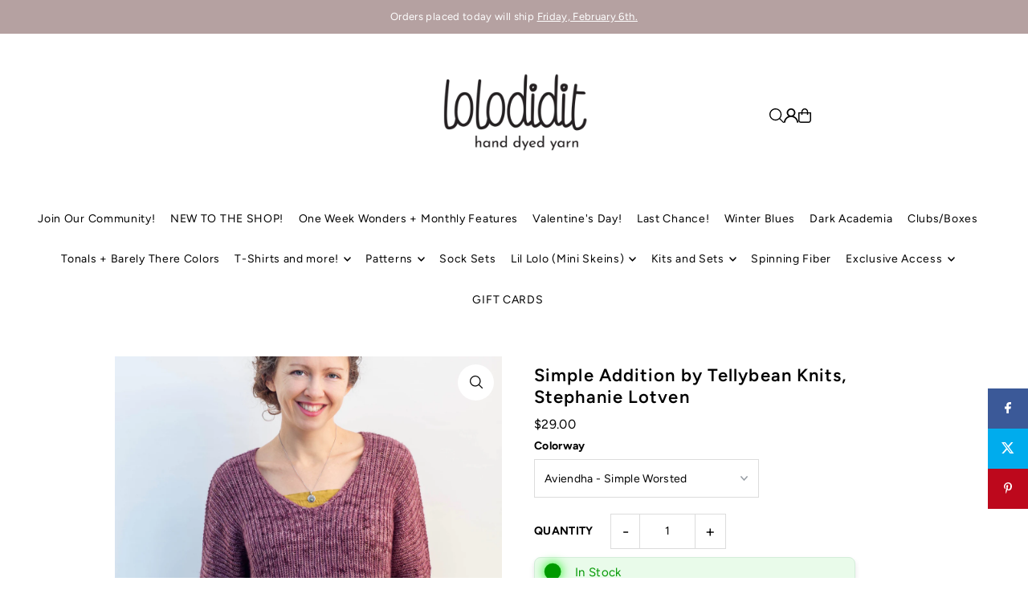

--- FILE ---
content_type: text/html; charset=utf-8
request_url: https://lolodidit.com/products/simple-addition-by-tellybean-knits-stephanie-lotven?section_id=template--15897855819858__main&option_values=508663136338
body_size: 12705
content:
<div id="shopify-section-template--15897855819858__main" class="shopify-section">

<div
class="product__section product-template prod-template--15897855819858__main main__section"
data-product-id="4411143094354"
data-section-id="template--15897855819858__main"
data-section-type="product__section"
data-url="/products/simple-addition-by-tellybean-knits-stephanie-lotven"
data-initial-variant="5998995800146"
data-sale-format="percentage"
data-aos="fade">

  <script class="product-json" type="application/json">
  {
      "id": 4411143094354,
      "title": "Simple Addition by Tellybean Knits, Stephanie Lotven",
      "handle": "simple-addition-by-tellybean-knits-stephanie-lotven",
      "description": "\u003cp\u003e\u003cb\u003eThe Simple Addition Kit is the yarn only, the pattern is not included.\u003c\/b\u003e\u003c\/p\u003e\n\u003cp data-pm-slice=\"0 0 []\"\u003e\u003cstrong\u003ePurchase the Simple Addition pattern separately from \u003ca href=\"https:\/\/www.tellybeanknits.com\/pattern-shop\/simple-addition\" target=\"_blank\"\u003etellybeaknits.com\u003c\/a\u003e or \u003ca href=\"https:\/\/www.ravelry.com\/patterns\/library\/simple-addition\" target=\"_blank\"\u003eRavelry\u003c\/a\u003e.\u003c\/strong\u003e\u003c\/p\u003e\n\u003cp data-pm-slice=\"0 0 []\"\u003e \u003c\/p\u003e\n\u003cp data-pm-slice=\"0 0 []\"\u003eSimple Addition! A gorgeous and comfy cropped sweater that goes with everything! Stephanie has made a must knit wardrobe piece you will love. It has a relaxed fit, but the details are so polished you can dress it up or down. \u003c\/p\u003e\n\u003cp data-pm-slice=\"0 0 []\"\u003eThis sweater pattern was designed by Tellybean Knits, Stephanie Lotven. \u003c\/p\u003e\n\u003cp data-pm-slice=\"0 0 []\"\u003eThe pattern is not included in this kit, please purchase your pattern from Tellybean Knits! \u003c\/p\u003e\n\u003cp data-pm-slice=\"0 0 []\"\u003e\u003cbr\u003e\u003c\/p\u003e\n\u003cp data-pm-slice=\"0 0 []\"\u003e\u003cstrong\u003e\u003cspan\u003eTHIS LISTING IS FOR:\u003c\/span\u003e\u003c\/strong\u003e\u003c\/p\u003e\n\u003cp data-pm-slice=\"0 0 []\"\u003e(1) Skein of Simple Worsted in the colorway Aviendha (mauve) or Nyneve (gold) \u003c\/p\u003e\n\u003cp data-pm-slice=\"0 0 []\"\u003eOR\u003c\/p\u003e\n\u003cp data-pm-slice=\"0 0 []\"\u003e\u003cspan\u003e(1) Skein of Simple Worsted - Choose Your Colorway! Write the colorway you'd like in your order notes.\u003c\/span\u003e\u003c\/p\u003e\n\u003cp data-pm-slice=\"0 0 []\"\u003e\u003cspan\u003e\u003cem\u003e\u003cstrong\u003eBEFORE YOU CHECK OUT:\u003c\/strong\u003e \u003c\/em\u003e\u003c\/span\u003eMake sure to choose the \u003cspan style=\"text-decoration: underline;\"\u003equantity\u003c\/span\u003e of how many skeins you will need to make your size. \u003c\/p\u003e\n\u003cp\u003e\u003cstrong\u003eYarn Recommendations for this pattern:  \u003c\/strong\u003e\u003c\/p\u003e\n\u003cp\u003e\u003ci\u003eAll of our \u003ca href=\"https:\/\/lolodidit.com\/collections\/tonal-colors-on-simple-worsted\"\u003eTonals\u003c\/a\u003e or \u003ca href=\"https:\/\/lolodidit.com\/collections\/simple-worsted\/sophisticated-tonal\"\u003eSophisticated Tonal\u003c\/a\u003e would be amazing options for this pattern. If you don't see what you'd like ready to ship, we are always happy to\u003c\/i\u003e\u003ca href=\"https:\/\/lolodidit.com\/products\/dyed-to-order-choose-your-base-and-colorway\" style=\"font-style: italic;\"\u003e dye to order \u003c\/a\u003e\u003ci\u003efor you. \u003c\/i\u003e\u003c\/p\u003e\n\u003cp\u003e \u003c\/p\u003e\n\u003cp\u003eHere are the yarn requirements for the pattern:\u003c\/p\u003e\n\u003cp\u003e \u003c\/p\u003e\n\u003cdiv style=\"caret-color: #000000; color: #000000; font-family: Helvetica; font-size: 12px; font-style: normal; font-variant-caps: normal; font-weight: normal; letter-spacing: normal; orphans: auto; text-align: start; text-indent: 0px; text-transform: none; white-space: normal; widows: auto; word-spacing: 0px; -webkit-text-size-adjust: auto; -webkit-text-stroke-width: 0px; text-decoration: none;\"\u003e\n\u003cstrong style=\"color: #000000; font-family: Verdana, 'Lucida Sans Unicode', 'Lucida Grande', Arial, Helvetica, sans-serif; font-size: 13.199999809265137px;\"\u003eLONG SLEEVES:\u003c\/strong\u003e\u003cspan style=\"color: #000000; font-family: Verdana, 'Lucida Sans Unicode', 'Lucida Grande', Arial, Helvetica, sans-serif; font-size: 13.199999809265137px;\"\u003e 740 (780, 840, 915, \u003c\/span\u003e\u003cstrong style=\"color: #000000; font-family: Verdana, 'Lucida Sans Unicode', 'Lucida Grande', Arial, Helvetica, sans-serif; font-size: 13.199999809265137px;\"\u003e\u003cem\u003e975, 1065, 1165, 1295,\u003c\/em\u003e\u003c\/strong\u003e\u003cspan style=\"color: #000000; font-family: Verdana, 'Lucida Sans Unicode', 'Lucida Grande', Arial, Helvetica, sans-serif; font-size: 13.199999809265137px;\"\u003e 1450, 1520, 1670) yards [677 (713, 768, 836, \u003c\/span\u003e\u003cstrong style=\"color: #000000; font-family: Verdana, 'Lucida Sans Unicode', 'Lucida Grande', Arial, Helvetica, sans-serif; font-size: 13.199999809265137px;\"\u003e\u003cem\u003e891, 973, 1065, 1084,\u003c\/em\u003e\u003c\/strong\u003e\u003cspan style=\"color: #000000; font-family: Verdana, 'Lucida Sans Unicode', 'Lucida Grande', Arial, Helvetica, sans-serif; font-size: 13.199999809265137px;\"\u003e 1325, 1390, 1527)m] \u003c\/span\u003e\u003cbr style=\"line-height: 1em; font-size: 13.199999809265137px; color: #000000; font-family: Verdana, 'Lucida Sans Unicode', 'Lucida Grande', Arial, Helvetica, sans-serif;\"\u003e\u003cstrong style=\"color: #000000; font-family: Verdana, 'Lucida Sans Unicode', 'Lucida Grande', Arial, Helvetica, sans-serif; font-size: 13.199999809265137px;\"\u003e\u003cbr\u003e\u003c\/strong\u003e\n\u003c\/div\u003e\n\u003cdiv style=\"caret-color: #000000; color: #000000; font-family: Helvetica; font-size: 12px; font-style: normal; font-variant-caps: normal; font-weight: normal; letter-spacing: normal; orphans: auto; text-align: start; text-indent: 0px; text-transform: none; white-space: normal; widows: auto; word-spacing: 0px; -webkit-text-size-adjust: auto; -webkit-text-stroke-width: 0px; text-decoration: none;\"\u003e\n\u003cstrong style=\"color: #000000; font-family: Verdana, 'Lucida Sans Unicode', 'Lucida Grande', Arial, Helvetica, sans-serif; font-size: 13.199999809265137px;\"\u003eSHORT SLEEVES:\u003c\/strong\u003e\u003cspan style=\"color: #000000; font-family: Verdana, 'Lucida Sans Unicode', 'Lucida Grande', Arial, Helvetica, sans-serif; font-size: 13.199999809265137px;\"\u003e 490 (525, 575, 625, \u003c\/span\u003e\u003cstrong style=\"color: #000000; font-family: Verdana, 'Lucida Sans Unicode', 'Lucida Grande', Arial, Helvetica, sans-serif; font-size: 13.199999809265137px;\"\u003e\u003cem\u003e675, 750, 830, 925,\u003c\/em\u003e\u003c\/strong\u003e\u003cspan style=\"color: #000000; font-family: Verdana, 'Lucida Sans Unicode', 'Lucida Grande', Arial, Helvetica, sans-serif; font-size: 13.199999809265137px;\"\u003e 1015, 1110, 1225) yards [448 (480, 526, 572, \u003c\/span\u003e\u003cstrong style=\"color: #000000; font-family: Verdana, 'Lucida Sans Unicode', 'Lucida Grande', Arial, Helvetica, sans-serif; font-size: 13.199999809265137px;\"\u003e\u003cem\u003e617, 685, 759, 846,\u003c\/em\u003e\u003c\/strong\u003e\u003cspan style=\"color: #000000; font-family: Verdana, 'Lucida Sans Unicode', 'Lucida Grande', Arial, Helvetica, sans-serif; font-size: 13.199999809265137px;\"\u003e 928, 1014, 1120)m]\u003c\/span\u003e\n\u003c\/div\u003e\n\u003cp\u003e \u003c\/p\u003e",
      "published_at": [4,14,16,11,2,2021,4,42,false,"EST"],
      "created_at": [15,53,22,3,12,2019,2,337,false,"EST"],
      "vendor": "lolodidit",
      "type": "Kit",
      "tags": ["featured","kit","sweater","worsted weight"],
      "price": 2900,
      "price_min": 2900,
      "price_max": 2900,
      "available": true,
      "unit_price_separator": "per",
      "price_varies": false,
      "compare_at_price": 0,
      "compare_at_price_min": 0,
      "compare_at_price_max": 0,
      "compare_at_price_varies": false,
      "variants": [
        {
          "id": 31524526620754,
          "title": "Aviendha - Simple Worsted",
          "option1": "Aviendha - Simple Worsted",
          "option2": null,
          "option3": null,
          "sku": "KIT-Addition-1",
          "featured_image": {
              "id": 13822788239442,
              "product_id": 13822788239442,
              "position": 1,
              "created_at": [4,14,16,11,2,2021,4,42,false,"EST"],
              "updated_at": [15,53,22,3,12,2019,2,337,false,"EST"],
              "alt": "Simple Addition by Tellybean Knits, Stephanie Lotven",
              "width": 2848,
              "height": 2848,
              "src": "\/\/lolodidit.com\/cdn\/shop\/products\/DSC_0004.jpg?v=1575432057"
          },
          "available": true,
          "options": ["Aviendha - Simple Worsted"],
          "price": 2900,
          "unit_price_measurement": {
            "measured_type": null,
            "quantity_unit": null,
            "quantity_value": null,
            "reference_unit": null,
            "reference_value": null
          },
          "unit_price": null,
          "weight": 119,
          "weight_unit": "oz",
          "weight_in_unit": 4.2,
          "compare_at_price": 0,
          "inventory_management": "shopify",
          "inventory_quantity": 0,
          "inventory_policy": "continue",
          "barcode": "",
          "featured_media": {
            "alt": "Simple Addition by Tellybean Knits, Stephanie Lotven",
            "id": 5998990032978,
            "position": 1,
            "preview_image": {
              "aspect_ratio": 1.0,
              "height": 2848,
              "width": 2848
            }
          }
        },
      
        {
          "id": 31524526653522,
          "title": "Nynaeve - Simple Worsted",
          "option1": "Nynaeve - Simple Worsted",
          "option2": null,
          "option3": null,
          "sku": "KIT-Addition-2",
          "featured_image": {
              "id": 13822794006610,
              "product_id": 13822794006610,
              "position": 2,
              "created_at": [4,14,16,11,2,2021,4,42,false,"EST"],
              "updated_at": [15,53,22,3,12,2019,2,337,false,"EST"],
              "alt": "Simple Addition by Tellybean Knits, Stephanie Lotven",
              "width": 2848,
              "height": 3760,
              "src": "\/\/lolodidit.com\/cdn\/shop\/products\/Cropped_Short_Sleeve.jpg?v=1575432075"
          },
          "available": true,
          "options": ["Nynaeve - Simple Worsted"],
          "price": 2900,
          "unit_price_measurement": {
            "measured_type": null,
            "quantity_unit": null,
            "quantity_value": null,
            "reference_unit": null,
            "reference_value": null
          },
          "unit_price": null,
          "weight": 119,
          "weight_unit": "oz",
          "weight_in_unit": 4.2,
          "compare_at_price": 0,
          "inventory_management": "shopify",
          "inventory_quantity": 0,
          "inventory_policy": "continue",
          "barcode": "",
          "featured_media": {
            "alt": "Simple Addition by Tellybean Knits, Stephanie Lotven",
            "id": 5998995800146,
            "position": 2,
            "preview_image": {
              "aspect_ratio": 0.7574468085106383,
              "height": 3760,
              "width": 2848
            }
          }
        },
      
        {
          "id": 31524526686290,
          "title": "Choose Your Colorway - Simple Worsted",
          "option1": "Choose Your Colorway - Simple Worsted",
          "option2": null,
          "option3": null,
          "sku": "KIT-Addition-3",
          "featured_image": {
              "id": null,
              "product_id": null,
              "position": null,
              "created_at": [4,14,16,11,2,2021,4,42,false,"EST"],
              "updated_at": [15,53,22,3,12,2019,2,337,false,"EST"],
              "alt": null,
              "width": null,
              "height": null,
              "src": null
          },
          "available": true,
          "options": ["Choose Your Colorway - Simple Worsted"],
          "price": 2900,
          "unit_price_measurement": {
            "measured_type": null,
            "quantity_unit": null,
            "quantity_value": null,
            "reference_unit": null,
            "reference_value": null
          },
          "unit_price": null,
          "weight": 119,
          "weight_unit": "oz",
          "weight_in_unit": 4.2,
          "compare_at_price": 0,
          "inventory_management": "shopify",
          "inventory_quantity": 0,
          "inventory_policy": "continue",
          "barcode": "",
          "featured_media": {
            "alt": null,
            "id": null,
            "position": null,
            "preview_image": {
              "aspect_ratio": null,
              "height": null,
              "width": null
            }
          }
        }
      ],
      "images": ["\/\/lolodidit.com\/cdn\/shop\/products\/DSC_0004.jpg?v=1575432057","\/\/lolodidit.com\/cdn\/shop\/products\/Cropped_Short_Sleeve.jpg?v=1575432075","\/\/lolodidit.com\/cdn\/shop\/products\/DSC_0033.jpg?v=1575432085","\/\/lolodidit.com\/cdn\/shop\/products\/DSC_0274.jpg?v=1575432092","\/\/lolodidit.com\/cdn\/shop\/products\/DSC_0016-2.jpg?v=1575432159","\/\/lolodidit.com\/cdn\/shop\/products\/DSC_0285.jpg?v=1575432159","\/\/lolodidit.com\/cdn\/shop\/products\/DSC_0162.jpg?v=1575432156"],
      "featured_image": "\/\/lolodidit.com\/cdn\/shop\/products\/DSC_0004.jpg?v=1575432057",
      "featured_media": {"alt":null,"id":5998990032978,"position":1,"preview_image":{"aspect_ratio":1.0,"height":2848,"width":2848,"src":"\/\/lolodidit.com\/cdn\/shop\/products\/DSC_0004.jpg?v=1575432057"},"aspect_ratio":1.0,"height":2848,"media_type":"image","src":"\/\/lolodidit.com\/cdn\/shop\/products\/DSC_0004.jpg?v=1575432057","width":2848},
      "featured_media_id": 5998990032978,
      "options": ["Colorway"],
      "url": "\/products\/simple-addition-by-tellybean-knits-stephanie-lotven",
      "media": [
        {
          "alt": "Simple Addition by Tellybean Knits, Stephanie Lotven",
          "id": 5998990032978,
          "position": 1,
          "preview_image": {
            "aspect_ratio": 1.0,
            "height": 2848,
            "width": 2848
          },
          "aspect_ratio": 1.0,
          "height": 2848,
          "media_type": "image",
          "src": {"alt":null,"id":5998990032978,"position":1,"preview_image":{"aspect_ratio":1.0,"height":2848,"width":2848,"src":"\/\/lolodidit.com\/cdn\/shop\/products\/DSC_0004.jpg?v=1575432057"},"aspect_ratio":1.0,"height":2848,"media_type":"image","src":"\/\/lolodidit.com\/cdn\/shop\/products\/DSC_0004.jpg?v=1575432057","width":2848},
          "width": 2848
        },
    
        {
          "alt": "Simple Addition by Tellybean Knits, Stephanie Lotven",
          "id": 5998995800146,
          "position": 2,
          "preview_image": {
            "aspect_ratio": 0.7574468085106383,
            "height": 3760,
            "width": 2848
          },
          "aspect_ratio": 0.7574468085106383,
          "height": 3760,
          "media_type": "image",
          "src": {"alt":null,"id":5998995800146,"position":2,"preview_image":{"aspect_ratio":0.757,"height":3760,"width":2848,"src":"\/\/lolodidit.com\/cdn\/shop\/products\/Cropped_Short_Sleeve.jpg?v=1575432075"},"aspect_ratio":0.757,"height":3760,"media_type":"image","src":"\/\/lolodidit.com\/cdn\/shop\/products\/Cropped_Short_Sleeve.jpg?v=1575432075","width":2848},
          "width": 2848
        },
    
        {
          "alt": "Simple Addition by Tellybean Knits, Stephanie Lotven",
          "id": 5998997274706,
          "position": 3,
          "preview_image": {
            "aspect_ratio": 1.0,
            "height": 2848,
            "width": 2848
          },
          "aspect_ratio": 1.0,
          "height": 2848,
          "media_type": "image",
          "src": {"alt":null,"id":5998997274706,"position":3,"preview_image":{"aspect_ratio":1.0,"height":2848,"width":2848,"src":"\/\/lolodidit.com\/cdn\/shop\/products\/DSC_0033.jpg?v=1575432085"},"aspect_ratio":1.0,"height":2848,"media_type":"image","src":"\/\/lolodidit.com\/cdn\/shop\/products\/DSC_0033.jpg?v=1575432085","width":2848},
          "width": 2848
        },
    
        {
          "alt": "Simple Addition by Tellybean Knits, Stephanie Lotven",
          "id": 5998999011410,
          "position": 4,
          "preview_image": {
            "aspect_ratio": 1.0,
            "height": 2848,
            "width": 2848
          },
          "aspect_ratio": 1.0,
          "height": 2848,
          "media_type": "image",
          "src": {"alt":null,"id":5998999011410,"position":4,"preview_image":{"aspect_ratio":1.0,"height":2848,"width":2848,"src":"\/\/lolodidit.com\/cdn\/shop\/products\/DSC_0274.jpg?v=1575432092"},"aspect_ratio":1.0,"height":2848,"media_type":"image","src":"\/\/lolodidit.com\/cdn\/shop\/products\/DSC_0274.jpg?v=1575432092","width":2848},
          "width": 2848
        },
    
        {
          "alt": "Simple Addition by Tellybean Knits, Stephanie Lotven",
          "id": 5999013429330,
          "position": 5,
          "preview_image": {
            "aspect_ratio": 0.664179104477612,
            "height": 4288,
            "width": 2848
          },
          "aspect_ratio": 0.664179104477612,
          "height": 4288,
          "media_type": "image",
          "src": {"alt":null,"id":5999013429330,"position":5,"preview_image":{"aspect_ratio":0.664,"height":4288,"width":2848,"src":"\/\/lolodidit.com\/cdn\/shop\/products\/DSC_0016-2.jpg?v=1575432159"},"aspect_ratio":0.664,"height":4288,"media_type":"image","src":"\/\/lolodidit.com\/cdn\/shop\/products\/DSC_0016-2.jpg?v=1575432159","width":2848},
          "width": 2848
        },
    
        {
          "alt": "Simple Addition by Tellybean Knits, Stephanie Lotven",
          "id": 5999001272402,
          "position": 6,
          "preview_image": {
            "aspect_ratio": 1.40625,
            "height": 2848,
            "width": 4005
          },
          "aspect_ratio": 1.40625,
          "height": 2848,
          "media_type": "image",
          "src": {"alt":null,"id":5999001272402,"position":6,"preview_image":{"aspect_ratio":1.406,"height":2848,"width":4005,"src":"\/\/lolodidit.com\/cdn\/shop\/products\/DSC_0285.jpg?v=1575432159"},"aspect_ratio":1.406,"height":2848,"media_type":"image","src":"\/\/lolodidit.com\/cdn\/shop\/products\/DSC_0285.jpg?v=1575432159","width":4005},
          "width": 4005
        },
    
        {
          "alt": "Simple Addition by Tellybean Knits, Stephanie Lotven",
          "id": 5999017197650,
          "position": 7,
          "preview_image": {
            "aspect_ratio": 0.664179104477612,
            "height": 4288,
            "width": 2848
          },
          "aspect_ratio": 0.664179104477612,
          "height": 4288,
          "media_type": "image",
          "src": {"alt":null,"id":5999017197650,"position":7,"preview_image":{"aspect_ratio":0.664,"height":4288,"width":2848,"src":"\/\/lolodidit.com\/cdn\/shop\/products\/DSC_0162.jpg?v=1575432156"},"aspect_ratio":0.664,"height":4288,"media_type":"image","src":"\/\/lolodidit.com\/cdn\/shop\/products\/DSC_0162.jpg?v=1575432156","width":2848},
          "width": 2848
        }
    ]
  }
</script>


  <div class="row grid_wrapper">

      <div class="product__section-images product-4411143094354 span-5 push-1 md-span-6 sm-span-12 auto carousel-container js-product-gallery"
           data-product-single-media-group
           data-gallery-config='{
      "thumbPosition": "bottom",
      "clickToEnlarge": true,
      "enableVideoLooping": false,
      "navStyle": "arrows",
      "adaptiveHeight": false,
      "mainSlider": true,
      "thumbSlider": true,
      "productId": 4411143094354,
      "isQuick": false
    }'
           data-aos="fade"
           data-static-gallery>

          
          	




<div id="slider" class="span-12 auto ">
    <div class="slides product-image-container carousel carousel-main js-carousel-main" data-product-id="4411143094354">
      
        <div class="image-slide carousel-cell" data-image-id="5998990032978" data-slide-index="0" tabindex="-1">
          <div class="product-media-container product-media--5998990032978 image"
          data-product-single-media-wrapper
          
          
          
          data-thumbnail-id="product-template-5998990032978"
          data-media-id="product-template-5998990032978">
            


              <div class="box-ratio" style="padding-bottom: 100.0%;">
                <img src="//lolodidit.com/cdn/shop/products/DSC_0004.jpg?v=1575432057&amp;width=1200" alt="Simple Addition by Tellybean Knits, Stephanie Lotven" srcset="//lolodidit.com/cdn/shop/products/DSC_0004.jpg?v=1575432057&amp;width=200 200w, //lolodidit.com/cdn/shop/products/DSC_0004.jpg?v=1575432057&amp;width=300 300w, //lolodidit.com/cdn/shop/products/DSC_0004.jpg?v=1575432057&amp;width=400 400w, //lolodidit.com/cdn/shop/products/DSC_0004.jpg?v=1575432057&amp;width=500 500w, //lolodidit.com/cdn/shop/products/DSC_0004.jpg?v=1575432057&amp;width=600 600w, //lolodidit.com/cdn/shop/products/DSC_0004.jpg?v=1575432057&amp;width=700 700w, //lolodidit.com/cdn/shop/products/DSC_0004.jpg?v=1575432057&amp;width=800 800w, //lolodidit.com/cdn/shop/products/DSC_0004.jpg?v=1575432057&amp;width=1000 1000w, //lolodidit.com/cdn/shop/products/DSC_0004.jpg?v=1575432057&amp;width=1200 1200w" width="1200" height="1200" loading="lazy" fetchpriority="auto" sizes="
                (min-width: 1601px) 2000px,
                (min-width: 768px) and (max-width: 1600px) 1200px,
                (max-width: 767px) 100vw, 900px
              " data-zoom-src="//lolodidit.com/cdn/shop/products/DSC_0004.jpg?v=1575432057&amp;width=2400" class="product__image" data-aspect-ratio="1.0" data-width="2848" data-height="2848">
              </div>
              <noscript><img src="//lolodidit.com/cdn/shop/products/DSC_0004.jpg?v=1575432057&amp;width=1200" alt="Simple Addition by Tellybean Knits, Stephanie Lotven" srcset="//lolodidit.com/cdn/shop/products/DSC_0004.jpg?v=1575432057&amp;width=352 352w, //lolodidit.com/cdn/shop/products/DSC_0004.jpg?v=1575432057&amp;width=832 832w, //lolodidit.com/cdn/shop/products/DSC_0004.jpg?v=1575432057&amp;width=1200 1200w" width="1200" height="1200"></noscript>

              
                <button
                  class="zoom_btn"
                  type="button"
                  itemprop="contentUrl"
                  tabindex="-1"
                  data-ps-slide-index="0"
                  data-index="0"
                >
                  <svg class="icon--icon-theme-search zoom_btn--icon" height="16px" viewBox="0 0 20 20" version="1.1" xmlns="http://www.w3.org/2000/svg" xmlns:xlink="http://www.w3.org/1999/xlink">
      <g class="hover-fill" fill="var(--text-color)">
          <g transform="translate(-186.000000, -149.000000)" fill="var(--text-color)" fill-rule="nonzero">
              <g transform="translate(186.000000, 149.000000)">
                  <path d="M8.45341951,1.53656828 C5.98241556,1.53656828 3.69911374,2.85486291 2.46361175,4.99486344 C1.22810977,7.13486397 1.22810977,9.77145337 2.46361175,11.9114539 C3.69911374,14.0514544 5.98241556,15.3697491 8.45341951,15.3697491 C12.2732606,15.3697491 15.3698536,12.273086 15.3698536,8.45315867 C15.3698536,4.63323132 12.2732606,1.53656828 8.45341951,1.53656828 L8.45341951,1.53656828 Z M0,8.45315867 C0.000492558838,4.72230065 2.44661725,1.43291242 6.01939388,0.358672129 C9.59217051,-0.715568165 13.4466893,0.679381716 15.5045467,3.79134783 C17.5624042,6.90331394 17.336947,10.9963615 14.9497443,13.8634694 L19.7553852,18.6692189 C19.9609859,18.8608039 20.0456185,19.1493384 19.9760815,19.4216301 C19.9065446,19.6939217 19.6939287,19.9065425 19.4216431,19.976081 C19.1493576,20.0456195 18.8608296,19.960985 18.6692489,19.7553797 L13.863608,14.9496302 C11.3434325,17.0487993 7.83649542,17.5006897 4.86651653,16.1089608 C1.89653764,14.717232 -0.000360606219,11.7331102 0,8.45315867 L0,8.45315867 Z"></path>
              </g>
          </g>
      </g>
      <style>.zoom_btn .icon--icon-theme-search:hover .hover-fill { fill: var(--text-color);}</style>
    </svg>





                </button>
              

              
          </div>
          <noscript>
            <img id="4411143094354" class="product-main-image" src="//lolodidit.com/cdn/shop/products/DSC_0004.jpg?v=1575432057&width=800" alt='Simple Addition by Tellybean Knits, Stephanie Lotven'/>
          </noscript>
        </div>
      
        <div class="image-slide carousel-cell" data-image-id="5998995800146" data-slide-index="1" tabindex="-1">
          <div class="product-media-container product-media--5998995800146 image"
          data-product-single-media-wrapper
          
          
          
          data-thumbnail-id="product-template-5998995800146"
          data-media-id="product-template-5998995800146">
            


              <div class="box-ratio" style="padding-bottom: 132.02247191011236%;">
                <img src="//lolodidit.com/cdn/shop/products/Cropped_Short_Sleeve.jpg?v=1575432075&amp;width=1200" alt="Simple Addition by Tellybean Knits, Stephanie Lotven" srcset="//lolodidit.com/cdn/shop/products/Cropped_Short_Sleeve.jpg?v=1575432075&amp;width=200 200w, //lolodidit.com/cdn/shop/products/Cropped_Short_Sleeve.jpg?v=1575432075&amp;width=300 300w, //lolodidit.com/cdn/shop/products/Cropped_Short_Sleeve.jpg?v=1575432075&amp;width=400 400w, //lolodidit.com/cdn/shop/products/Cropped_Short_Sleeve.jpg?v=1575432075&amp;width=500 500w, //lolodidit.com/cdn/shop/products/Cropped_Short_Sleeve.jpg?v=1575432075&amp;width=600 600w, //lolodidit.com/cdn/shop/products/Cropped_Short_Sleeve.jpg?v=1575432075&amp;width=700 700w, //lolodidit.com/cdn/shop/products/Cropped_Short_Sleeve.jpg?v=1575432075&amp;width=800 800w, //lolodidit.com/cdn/shop/products/Cropped_Short_Sleeve.jpg?v=1575432075&amp;width=1000 1000w, //lolodidit.com/cdn/shop/products/Cropped_Short_Sleeve.jpg?v=1575432075&amp;width=1200 1200w" width="1200" height="1584" loading="lazy" fetchpriority="auto" sizes="
                (min-width: 1601px) 2000px,
                (min-width: 768px) and (max-width: 1600px) 1200px,
                (max-width: 767px) 100vw, 900px
              " data-zoom-src="//lolodidit.com/cdn/shop/products/Cropped_Short_Sleeve.jpg?v=1575432075&amp;width=2400" class="product__image" data-aspect-ratio="0.7574468085106383" data-width="2848" data-height="3760">
              </div>
              <noscript><img src="//lolodidit.com/cdn/shop/products/Cropped_Short_Sleeve.jpg?v=1575432075&amp;width=1200" alt="Simple Addition by Tellybean Knits, Stephanie Lotven" srcset="//lolodidit.com/cdn/shop/products/Cropped_Short_Sleeve.jpg?v=1575432075&amp;width=352 352w, //lolodidit.com/cdn/shop/products/Cropped_Short_Sleeve.jpg?v=1575432075&amp;width=832 832w, //lolodidit.com/cdn/shop/products/Cropped_Short_Sleeve.jpg?v=1575432075&amp;width=1200 1200w" width="1200" height="1584"></noscript>

              
                <button
                  class="zoom_btn"
                  type="button"
                  itemprop="contentUrl"
                  tabindex="-1"
                  data-ps-slide-index="1"
                  data-index="1"
                >
                  <svg class="icon--icon-theme-search zoom_btn--icon" height="16px" viewBox="0 0 20 20" version="1.1" xmlns="http://www.w3.org/2000/svg" xmlns:xlink="http://www.w3.org/1999/xlink">
      <g class="hover-fill" fill="var(--text-color)">
          <g transform="translate(-186.000000, -149.000000)" fill="var(--text-color)" fill-rule="nonzero">
              <g transform="translate(186.000000, 149.000000)">
                  <path d="M8.45341951,1.53656828 C5.98241556,1.53656828 3.69911374,2.85486291 2.46361175,4.99486344 C1.22810977,7.13486397 1.22810977,9.77145337 2.46361175,11.9114539 C3.69911374,14.0514544 5.98241556,15.3697491 8.45341951,15.3697491 C12.2732606,15.3697491 15.3698536,12.273086 15.3698536,8.45315867 C15.3698536,4.63323132 12.2732606,1.53656828 8.45341951,1.53656828 L8.45341951,1.53656828 Z M0,8.45315867 C0.000492558838,4.72230065 2.44661725,1.43291242 6.01939388,0.358672129 C9.59217051,-0.715568165 13.4466893,0.679381716 15.5045467,3.79134783 C17.5624042,6.90331394 17.336947,10.9963615 14.9497443,13.8634694 L19.7553852,18.6692189 C19.9609859,18.8608039 20.0456185,19.1493384 19.9760815,19.4216301 C19.9065446,19.6939217 19.6939287,19.9065425 19.4216431,19.976081 C19.1493576,20.0456195 18.8608296,19.960985 18.6692489,19.7553797 L13.863608,14.9496302 C11.3434325,17.0487993 7.83649542,17.5006897 4.86651653,16.1089608 C1.89653764,14.717232 -0.000360606219,11.7331102 0,8.45315867 L0,8.45315867 Z"></path>
              </g>
          </g>
      </g>
      <style>.zoom_btn .icon--icon-theme-search:hover .hover-fill { fill: var(--text-color);}</style>
    </svg>





                </button>
              

              
          </div>
          <noscript>
            <img id="4411143094354" class="product-main-image" src="//lolodidit.com/cdn/shop/products/Cropped_Short_Sleeve.jpg?v=1575432075&width=800" alt='Simple Addition by Tellybean Knits, Stephanie Lotven'/>
          </noscript>
        </div>
      
        <div class="image-slide carousel-cell" data-image-id="5998997274706" data-slide-index="2" tabindex="-1">
          <div class="product-media-container product-media--5998997274706 image"
          data-product-single-media-wrapper
          
          
          
          data-thumbnail-id="product-template-5998997274706"
          data-media-id="product-template-5998997274706">
            


              <div class="box-ratio" style="padding-bottom: 100.0%;">
                <img src="//lolodidit.com/cdn/shop/products/DSC_0033.jpg?v=1575432085&amp;width=1200" alt="Simple Addition by Tellybean Knits, Stephanie Lotven" srcset="//lolodidit.com/cdn/shop/products/DSC_0033.jpg?v=1575432085&amp;width=200 200w, //lolodidit.com/cdn/shop/products/DSC_0033.jpg?v=1575432085&amp;width=300 300w, //lolodidit.com/cdn/shop/products/DSC_0033.jpg?v=1575432085&amp;width=400 400w, //lolodidit.com/cdn/shop/products/DSC_0033.jpg?v=1575432085&amp;width=500 500w, //lolodidit.com/cdn/shop/products/DSC_0033.jpg?v=1575432085&amp;width=600 600w, //lolodidit.com/cdn/shop/products/DSC_0033.jpg?v=1575432085&amp;width=700 700w, //lolodidit.com/cdn/shop/products/DSC_0033.jpg?v=1575432085&amp;width=800 800w, //lolodidit.com/cdn/shop/products/DSC_0033.jpg?v=1575432085&amp;width=1000 1000w, //lolodidit.com/cdn/shop/products/DSC_0033.jpg?v=1575432085&amp;width=1200 1200w" width="1200" height="1200" loading="lazy" fetchpriority="auto" sizes="
                (min-width: 1601px) 2000px,
                (min-width: 768px) and (max-width: 1600px) 1200px,
                (max-width: 767px) 100vw, 900px
              " data-zoom-src="//lolodidit.com/cdn/shop/products/DSC_0033.jpg?v=1575432085&amp;width=2400" class="product__image" data-aspect-ratio="1.0" data-width="2848" data-height="2848">
              </div>
              <noscript><img src="//lolodidit.com/cdn/shop/products/DSC_0033.jpg?v=1575432085&amp;width=1200" alt="Simple Addition by Tellybean Knits, Stephanie Lotven" srcset="//lolodidit.com/cdn/shop/products/DSC_0033.jpg?v=1575432085&amp;width=352 352w, //lolodidit.com/cdn/shop/products/DSC_0033.jpg?v=1575432085&amp;width=832 832w, //lolodidit.com/cdn/shop/products/DSC_0033.jpg?v=1575432085&amp;width=1200 1200w" width="1200" height="1200"></noscript>

              
                <button
                  class="zoom_btn"
                  type="button"
                  itemprop="contentUrl"
                  tabindex="-1"
                  data-ps-slide-index="2"
                  data-index="2"
                >
                  <svg class="icon--icon-theme-search zoom_btn--icon" height="16px" viewBox="0 0 20 20" version="1.1" xmlns="http://www.w3.org/2000/svg" xmlns:xlink="http://www.w3.org/1999/xlink">
      <g class="hover-fill" fill="var(--text-color)">
          <g transform="translate(-186.000000, -149.000000)" fill="var(--text-color)" fill-rule="nonzero">
              <g transform="translate(186.000000, 149.000000)">
                  <path d="M8.45341951,1.53656828 C5.98241556,1.53656828 3.69911374,2.85486291 2.46361175,4.99486344 C1.22810977,7.13486397 1.22810977,9.77145337 2.46361175,11.9114539 C3.69911374,14.0514544 5.98241556,15.3697491 8.45341951,15.3697491 C12.2732606,15.3697491 15.3698536,12.273086 15.3698536,8.45315867 C15.3698536,4.63323132 12.2732606,1.53656828 8.45341951,1.53656828 L8.45341951,1.53656828 Z M0,8.45315867 C0.000492558838,4.72230065 2.44661725,1.43291242 6.01939388,0.358672129 C9.59217051,-0.715568165 13.4466893,0.679381716 15.5045467,3.79134783 C17.5624042,6.90331394 17.336947,10.9963615 14.9497443,13.8634694 L19.7553852,18.6692189 C19.9609859,18.8608039 20.0456185,19.1493384 19.9760815,19.4216301 C19.9065446,19.6939217 19.6939287,19.9065425 19.4216431,19.976081 C19.1493576,20.0456195 18.8608296,19.960985 18.6692489,19.7553797 L13.863608,14.9496302 C11.3434325,17.0487993 7.83649542,17.5006897 4.86651653,16.1089608 C1.89653764,14.717232 -0.000360606219,11.7331102 0,8.45315867 L0,8.45315867 Z"></path>
              </g>
          </g>
      </g>
      <style>.zoom_btn .icon--icon-theme-search:hover .hover-fill { fill: var(--text-color);}</style>
    </svg>





                </button>
              

              
          </div>
          <noscript>
            <img id="4411143094354" class="product-main-image" src="//lolodidit.com/cdn/shop/products/DSC_0033.jpg?v=1575432085&width=800" alt='Simple Addition by Tellybean Knits, Stephanie Lotven'/>
          </noscript>
        </div>
      
        <div class="image-slide carousel-cell" data-image-id="5998999011410" data-slide-index="3" tabindex="-1">
          <div class="product-media-container product-media--5998999011410 image"
          data-product-single-media-wrapper
          
          
          
          data-thumbnail-id="product-template-5998999011410"
          data-media-id="product-template-5998999011410">
            


              <div class="box-ratio" style="padding-bottom: 100.0%;">
                <img src="//lolodidit.com/cdn/shop/products/DSC_0274.jpg?v=1575432092&amp;width=1200" alt="Simple Addition by Tellybean Knits, Stephanie Lotven" srcset="//lolodidit.com/cdn/shop/products/DSC_0274.jpg?v=1575432092&amp;width=200 200w, //lolodidit.com/cdn/shop/products/DSC_0274.jpg?v=1575432092&amp;width=300 300w, //lolodidit.com/cdn/shop/products/DSC_0274.jpg?v=1575432092&amp;width=400 400w, //lolodidit.com/cdn/shop/products/DSC_0274.jpg?v=1575432092&amp;width=500 500w, //lolodidit.com/cdn/shop/products/DSC_0274.jpg?v=1575432092&amp;width=600 600w, //lolodidit.com/cdn/shop/products/DSC_0274.jpg?v=1575432092&amp;width=700 700w, //lolodidit.com/cdn/shop/products/DSC_0274.jpg?v=1575432092&amp;width=800 800w, //lolodidit.com/cdn/shop/products/DSC_0274.jpg?v=1575432092&amp;width=1000 1000w, //lolodidit.com/cdn/shop/products/DSC_0274.jpg?v=1575432092&amp;width=1200 1200w" width="1200" height="1200" loading="lazy" fetchpriority="auto" sizes="
                (min-width: 1601px) 2000px,
                (min-width: 768px) and (max-width: 1600px) 1200px,
                (max-width: 767px) 100vw, 900px
              " data-zoom-src="//lolodidit.com/cdn/shop/products/DSC_0274.jpg?v=1575432092&amp;width=2400" class="product__image" data-aspect-ratio="1.0" data-width="2848" data-height="2848">
              </div>
              <noscript><img src="//lolodidit.com/cdn/shop/products/DSC_0274.jpg?v=1575432092&amp;width=1200" alt="Simple Addition by Tellybean Knits, Stephanie Lotven" srcset="//lolodidit.com/cdn/shop/products/DSC_0274.jpg?v=1575432092&amp;width=352 352w, //lolodidit.com/cdn/shop/products/DSC_0274.jpg?v=1575432092&amp;width=832 832w, //lolodidit.com/cdn/shop/products/DSC_0274.jpg?v=1575432092&amp;width=1200 1200w" width="1200" height="1200"></noscript>

              
                <button
                  class="zoom_btn"
                  type="button"
                  itemprop="contentUrl"
                  tabindex="-1"
                  data-ps-slide-index="3"
                  data-index="3"
                >
                  <svg class="icon--icon-theme-search zoom_btn--icon" height="16px" viewBox="0 0 20 20" version="1.1" xmlns="http://www.w3.org/2000/svg" xmlns:xlink="http://www.w3.org/1999/xlink">
      <g class="hover-fill" fill="var(--text-color)">
          <g transform="translate(-186.000000, -149.000000)" fill="var(--text-color)" fill-rule="nonzero">
              <g transform="translate(186.000000, 149.000000)">
                  <path d="M8.45341951,1.53656828 C5.98241556,1.53656828 3.69911374,2.85486291 2.46361175,4.99486344 C1.22810977,7.13486397 1.22810977,9.77145337 2.46361175,11.9114539 C3.69911374,14.0514544 5.98241556,15.3697491 8.45341951,15.3697491 C12.2732606,15.3697491 15.3698536,12.273086 15.3698536,8.45315867 C15.3698536,4.63323132 12.2732606,1.53656828 8.45341951,1.53656828 L8.45341951,1.53656828 Z M0,8.45315867 C0.000492558838,4.72230065 2.44661725,1.43291242 6.01939388,0.358672129 C9.59217051,-0.715568165 13.4466893,0.679381716 15.5045467,3.79134783 C17.5624042,6.90331394 17.336947,10.9963615 14.9497443,13.8634694 L19.7553852,18.6692189 C19.9609859,18.8608039 20.0456185,19.1493384 19.9760815,19.4216301 C19.9065446,19.6939217 19.6939287,19.9065425 19.4216431,19.976081 C19.1493576,20.0456195 18.8608296,19.960985 18.6692489,19.7553797 L13.863608,14.9496302 C11.3434325,17.0487993 7.83649542,17.5006897 4.86651653,16.1089608 C1.89653764,14.717232 -0.000360606219,11.7331102 0,8.45315867 L0,8.45315867 Z"></path>
              </g>
          </g>
      </g>
      <style>.zoom_btn .icon--icon-theme-search:hover .hover-fill { fill: var(--text-color);}</style>
    </svg>





                </button>
              

              
          </div>
          <noscript>
            <img id="4411143094354" class="product-main-image" src="//lolodidit.com/cdn/shop/products/DSC_0274.jpg?v=1575432092&width=800" alt='Simple Addition by Tellybean Knits, Stephanie Lotven'/>
          </noscript>
        </div>
      
        <div class="image-slide carousel-cell" data-image-id="5999013429330" data-slide-index="4" tabindex="-1">
          <div class="product-media-container product-media--5999013429330 image"
          data-product-single-media-wrapper
          
          
          
          data-thumbnail-id="product-template-5999013429330"
          data-media-id="product-template-5999013429330">
            


              <div class="box-ratio" style="padding-bottom: 150.56179775280899%;">
                <img src="//lolodidit.com/cdn/shop/products/DSC_0016-2.jpg?v=1575432159&amp;width=1200" alt="Simple Addition by Tellybean Knits, Stephanie Lotven" srcset="//lolodidit.com/cdn/shop/products/DSC_0016-2.jpg?v=1575432159&amp;width=200 200w, //lolodidit.com/cdn/shop/products/DSC_0016-2.jpg?v=1575432159&amp;width=300 300w, //lolodidit.com/cdn/shop/products/DSC_0016-2.jpg?v=1575432159&amp;width=400 400w, //lolodidit.com/cdn/shop/products/DSC_0016-2.jpg?v=1575432159&amp;width=500 500w, //lolodidit.com/cdn/shop/products/DSC_0016-2.jpg?v=1575432159&amp;width=600 600w, //lolodidit.com/cdn/shop/products/DSC_0016-2.jpg?v=1575432159&amp;width=700 700w, //lolodidit.com/cdn/shop/products/DSC_0016-2.jpg?v=1575432159&amp;width=800 800w, //lolodidit.com/cdn/shop/products/DSC_0016-2.jpg?v=1575432159&amp;width=1000 1000w, //lolodidit.com/cdn/shop/products/DSC_0016-2.jpg?v=1575432159&amp;width=1200 1200w" width="1200" height="1807" loading="lazy" fetchpriority="auto" sizes="
                (min-width: 1601px) 2000px,
                (min-width: 768px) and (max-width: 1600px) 1200px,
                (max-width: 767px) 100vw, 900px
              " data-zoom-src="//lolodidit.com/cdn/shop/products/DSC_0016-2.jpg?v=1575432159&amp;width=2400" class="product__image" data-aspect-ratio="0.664179104477612" data-width="2848" data-height="4288">
              </div>
              <noscript><img src="//lolodidit.com/cdn/shop/products/DSC_0016-2.jpg?v=1575432159&amp;width=1200" alt="Simple Addition by Tellybean Knits, Stephanie Lotven" srcset="//lolodidit.com/cdn/shop/products/DSC_0016-2.jpg?v=1575432159&amp;width=352 352w, //lolodidit.com/cdn/shop/products/DSC_0016-2.jpg?v=1575432159&amp;width=832 832w, //lolodidit.com/cdn/shop/products/DSC_0016-2.jpg?v=1575432159&amp;width=1200 1200w" width="1200" height="1807"></noscript>

              
                <button
                  class="zoom_btn"
                  type="button"
                  itemprop="contentUrl"
                  tabindex="-1"
                  data-ps-slide-index="4"
                  data-index="4"
                >
                  <svg class="icon--icon-theme-search zoom_btn--icon" height="16px" viewBox="0 0 20 20" version="1.1" xmlns="http://www.w3.org/2000/svg" xmlns:xlink="http://www.w3.org/1999/xlink">
      <g class="hover-fill" fill="var(--text-color)">
          <g transform="translate(-186.000000, -149.000000)" fill="var(--text-color)" fill-rule="nonzero">
              <g transform="translate(186.000000, 149.000000)">
                  <path d="M8.45341951,1.53656828 C5.98241556,1.53656828 3.69911374,2.85486291 2.46361175,4.99486344 C1.22810977,7.13486397 1.22810977,9.77145337 2.46361175,11.9114539 C3.69911374,14.0514544 5.98241556,15.3697491 8.45341951,15.3697491 C12.2732606,15.3697491 15.3698536,12.273086 15.3698536,8.45315867 C15.3698536,4.63323132 12.2732606,1.53656828 8.45341951,1.53656828 L8.45341951,1.53656828 Z M0,8.45315867 C0.000492558838,4.72230065 2.44661725,1.43291242 6.01939388,0.358672129 C9.59217051,-0.715568165 13.4466893,0.679381716 15.5045467,3.79134783 C17.5624042,6.90331394 17.336947,10.9963615 14.9497443,13.8634694 L19.7553852,18.6692189 C19.9609859,18.8608039 20.0456185,19.1493384 19.9760815,19.4216301 C19.9065446,19.6939217 19.6939287,19.9065425 19.4216431,19.976081 C19.1493576,20.0456195 18.8608296,19.960985 18.6692489,19.7553797 L13.863608,14.9496302 C11.3434325,17.0487993 7.83649542,17.5006897 4.86651653,16.1089608 C1.89653764,14.717232 -0.000360606219,11.7331102 0,8.45315867 L0,8.45315867 Z"></path>
              </g>
          </g>
      </g>
      <style>.zoom_btn .icon--icon-theme-search:hover .hover-fill { fill: var(--text-color);}</style>
    </svg>





                </button>
              

              
          </div>
          <noscript>
            <img id="4411143094354" class="product-main-image" src="//lolodidit.com/cdn/shop/products/DSC_0016-2.jpg?v=1575432159&width=800" alt='Simple Addition by Tellybean Knits, Stephanie Lotven'/>
          </noscript>
        </div>
      
        <div class="image-slide carousel-cell" data-image-id="5999001272402" data-slide-index="5" tabindex="-1">
          <div class="product-media-container product-media--5999001272402 image"
          data-product-single-media-wrapper
          
          
          
          data-thumbnail-id="product-template-5999001272402"
          data-media-id="product-template-5999001272402">
            


              <div class="box-ratio" style="padding-bottom: 71.11111111111111%;">
                <img src="//lolodidit.com/cdn/shop/products/DSC_0285.jpg?v=1575432159&amp;width=1200" alt="Simple Addition by Tellybean Knits, Stephanie Lotven" srcset="//lolodidit.com/cdn/shop/products/DSC_0285.jpg?v=1575432159&amp;width=200 200w, //lolodidit.com/cdn/shop/products/DSC_0285.jpg?v=1575432159&amp;width=300 300w, //lolodidit.com/cdn/shop/products/DSC_0285.jpg?v=1575432159&amp;width=400 400w, //lolodidit.com/cdn/shop/products/DSC_0285.jpg?v=1575432159&amp;width=500 500w, //lolodidit.com/cdn/shop/products/DSC_0285.jpg?v=1575432159&amp;width=600 600w, //lolodidit.com/cdn/shop/products/DSC_0285.jpg?v=1575432159&amp;width=700 700w, //lolodidit.com/cdn/shop/products/DSC_0285.jpg?v=1575432159&amp;width=800 800w, //lolodidit.com/cdn/shop/products/DSC_0285.jpg?v=1575432159&amp;width=1000 1000w, //lolodidit.com/cdn/shop/products/DSC_0285.jpg?v=1575432159&amp;width=1200 1200w" width="1200" height="853" loading="lazy" fetchpriority="auto" sizes="
                (min-width: 1601px) 2000px,
                (min-width: 768px) and (max-width: 1600px) 1200px,
                (max-width: 767px) 100vw, 900px
              " data-zoom-src="//lolodidit.com/cdn/shop/products/DSC_0285.jpg?v=1575432159&amp;width=2400" class="product__image" data-aspect-ratio="1.40625" data-width="4005" data-height="2848">
              </div>
              <noscript><img src="//lolodidit.com/cdn/shop/products/DSC_0285.jpg?v=1575432159&amp;width=1200" alt="Simple Addition by Tellybean Knits, Stephanie Lotven" srcset="//lolodidit.com/cdn/shop/products/DSC_0285.jpg?v=1575432159&amp;width=352 352w, //lolodidit.com/cdn/shop/products/DSC_0285.jpg?v=1575432159&amp;width=832 832w, //lolodidit.com/cdn/shop/products/DSC_0285.jpg?v=1575432159&amp;width=1200 1200w" width="1200" height="853"></noscript>

              
                <button
                  class="zoom_btn"
                  type="button"
                  itemprop="contentUrl"
                  tabindex="-1"
                  data-ps-slide-index="5"
                  data-index="5"
                >
                  <svg class="icon--icon-theme-search zoom_btn--icon" height="16px" viewBox="0 0 20 20" version="1.1" xmlns="http://www.w3.org/2000/svg" xmlns:xlink="http://www.w3.org/1999/xlink">
      <g class="hover-fill" fill="var(--text-color)">
          <g transform="translate(-186.000000, -149.000000)" fill="var(--text-color)" fill-rule="nonzero">
              <g transform="translate(186.000000, 149.000000)">
                  <path d="M8.45341951,1.53656828 C5.98241556,1.53656828 3.69911374,2.85486291 2.46361175,4.99486344 C1.22810977,7.13486397 1.22810977,9.77145337 2.46361175,11.9114539 C3.69911374,14.0514544 5.98241556,15.3697491 8.45341951,15.3697491 C12.2732606,15.3697491 15.3698536,12.273086 15.3698536,8.45315867 C15.3698536,4.63323132 12.2732606,1.53656828 8.45341951,1.53656828 L8.45341951,1.53656828 Z M0,8.45315867 C0.000492558838,4.72230065 2.44661725,1.43291242 6.01939388,0.358672129 C9.59217051,-0.715568165 13.4466893,0.679381716 15.5045467,3.79134783 C17.5624042,6.90331394 17.336947,10.9963615 14.9497443,13.8634694 L19.7553852,18.6692189 C19.9609859,18.8608039 20.0456185,19.1493384 19.9760815,19.4216301 C19.9065446,19.6939217 19.6939287,19.9065425 19.4216431,19.976081 C19.1493576,20.0456195 18.8608296,19.960985 18.6692489,19.7553797 L13.863608,14.9496302 C11.3434325,17.0487993 7.83649542,17.5006897 4.86651653,16.1089608 C1.89653764,14.717232 -0.000360606219,11.7331102 0,8.45315867 L0,8.45315867 Z"></path>
              </g>
          </g>
      </g>
      <style>.zoom_btn .icon--icon-theme-search:hover .hover-fill { fill: var(--text-color);}</style>
    </svg>





                </button>
              

              
          </div>
          <noscript>
            <img id="4411143094354" class="product-main-image" src="//lolodidit.com/cdn/shop/products/DSC_0285.jpg?v=1575432159&width=800" alt='Simple Addition by Tellybean Knits, Stephanie Lotven'/>
          </noscript>
        </div>
      
        <div class="image-slide carousel-cell" data-image-id="5999017197650" data-slide-index="6" tabindex="-1">
          <div class="product-media-container product-media--5999017197650 image"
          data-product-single-media-wrapper
          
          
          
          data-thumbnail-id="product-template-5999017197650"
          data-media-id="product-template-5999017197650">
            


              <div class="box-ratio" style="padding-bottom: 150.56179775280899%;">
                <img src="//lolodidit.com/cdn/shop/products/DSC_0162.jpg?v=1575432156&amp;width=1200" alt="Simple Addition by Tellybean Knits, Stephanie Lotven" srcset="//lolodidit.com/cdn/shop/products/DSC_0162.jpg?v=1575432156&amp;width=200 200w, //lolodidit.com/cdn/shop/products/DSC_0162.jpg?v=1575432156&amp;width=300 300w, //lolodidit.com/cdn/shop/products/DSC_0162.jpg?v=1575432156&amp;width=400 400w, //lolodidit.com/cdn/shop/products/DSC_0162.jpg?v=1575432156&amp;width=500 500w, //lolodidit.com/cdn/shop/products/DSC_0162.jpg?v=1575432156&amp;width=600 600w, //lolodidit.com/cdn/shop/products/DSC_0162.jpg?v=1575432156&amp;width=700 700w, //lolodidit.com/cdn/shop/products/DSC_0162.jpg?v=1575432156&amp;width=800 800w, //lolodidit.com/cdn/shop/products/DSC_0162.jpg?v=1575432156&amp;width=1000 1000w, //lolodidit.com/cdn/shop/products/DSC_0162.jpg?v=1575432156&amp;width=1200 1200w" width="1200" height="1807" loading="lazy" fetchpriority="auto" sizes="
                (min-width: 1601px) 2000px,
                (min-width: 768px) and (max-width: 1600px) 1200px,
                (max-width: 767px) 100vw, 900px
              " data-zoom-src="//lolodidit.com/cdn/shop/products/DSC_0162.jpg?v=1575432156&amp;width=2400" class="product__image" data-aspect-ratio="0.664179104477612" data-width="2848" data-height="4288">
              </div>
              <noscript><img src="//lolodidit.com/cdn/shop/products/DSC_0162.jpg?v=1575432156&amp;width=1200" alt="Simple Addition by Tellybean Knits, Stephanie Lotven" srcset="//lolodidit.com/cdn/shop/products/DSC_0162.jpg?v=1575432156&amp;width=352 352w, //lolodidit.com/cdn/shop/products/DSC_0162.jpg?v=1575432156&amp;width=832 832w, //lolodidit.com/cdn/shop/products/DSC_0162.jpg?v=1575432156&amp;width=1200 1200w" width="1200" height="1807"></noscript>

              
                <button
                  class="zoom_btn"
                  type="button"
                  itemprop="contentUrl"
                  tabindex="-1"
                  data-ps-slide-index="6"
                  data-index="6"
                >
                  <svg class="icon--icon-theme-search zoom_btn--icon" height="16px" viewBox="0 0 20 20" version="1.1" xmlns="http://www.w3.org/2000/svg" xmlns:xlink="http://www.w3.org/1999/xlink">
      <g class="hover-fill" fill="var(--text-color)">
          <g transform="translate(-186.000000, -149.000000)" fill="var(--text-color)" fill-rule="nonzero">
              <g transform="translate(186.000000, 149.000000)">
                  <path d="M8.45341951,1.53656828 C5.98241556,1.53656828 3.69911374,2.85486291 2.46361175,4.99486344 C1.22810977,7.13486397 1.22810977,9.77145337 2.46361175,11.9114539 C3.69911374,14.0514544 5.98241556,15.3697491 8.45341951,15.3697491 C12.2732606,15.3697491 15.3698536,12.273086 15.3698536,8.45315867 C15.3698536,4.63323132 12.2732606,1.53656828 8.45341951,1.53656828 L8.45341951,1.53656828 Z M0,8.45315867 C0.000492558838,4.72230065 2.44661725,1.43291242 6.01939388,0.358672129 C9.59217051,-0.715568165 13.4466893,0.679381716 15.5045467,3.79134783 C17.5624042,6.90331394 17.336947,10.9963615 14.9497443,13.8634694 L19.7553852,18.6692189 C19.9609859,18.8608039 20.0456185,19.1493384 19.9760815,19.4216301 C19.9065446,19.6939217 19.6939287,19.9065425 19.4216431,19.976081 C19.1493576,20.0456195 18.8608296,19.960985 18.6692489,19.7553797 L13.863608,14.9496302 C11.3434325,17.0487993 7.83649542,17.5006897 4.86651653,16.1089608 C1.89653764,14.717232 -0.000360606219,11.7331102 0,8.45315867 L0,8.45315867 Z"></path>
              </g>
          </g>
      </g>
      <style>.zoom_btn .icon--icon-theme-search:hover .hover-fill { fill: var(--text-color);}</style>
    </svg>





                </button>
              

              
          </div>
          <noscript>
            <img id="4411143094354" class="product-main-image" src="//lolodidit.com/cdn/shop/products/DSC_0162.jpg?v=1575432156&width=800" alt='Simple Addition by Tellybean Knits, Stephanie Lotven'/>
          </noscript>
        </div>
      
    </div>
    
</div>

  
<div id="thumbnails" class="thumb-slider thumbnail-slider custom horizontal-carousel span-12 auto mobile-hide flickity-slider--true js-thumb-horizontal-wrapper js-thumb-wrapper"
    data-thumbnail-position="bottom">
      <div class="thumb-slider-wrapper js-thumb-carousel-scroll" id="thumb-slider-wrapper">
        <div class="carousel-nav thumb-slider-slides slides product-single__thumbnails-template--15897855819858__main js-thumb-carousel-nav">
          
            <div class="image-thumbnail product-single__thumbnails-item carousel-cell is-nav-selected js-thumb-item" data-slide-index="0"
            data-image-id="5998990032978" tabindex="0">
              <div class="product-single__thumbnail product-single__thumbnail--template--15897855819858__main js-thumb-item-img-wrap" data-thumbnail-id="product-template-5998990032978">

                <div class="box-ratio" style="padding-bottom: 100.0%;">
                  <img src="//lolodidit.com/cdn/shop/products/DSC_0004.jpg?v=1575432057&amp;width=200" alt="Simple Addition by Tellybean Knits, Stephanie Lotven" srcset="//lolodidit.com/cdn/shop/products/DSC_0004.jpg?v=1575432057&amp;width=200 200w" width="200" height="200" loading="lazy" class="js-thumb-item-img" data-image-id="5998990032978" fetchpriority="auto">
                </div>
                <noscript><img src="//lolodidit.com/cdn/shop/products/DSC_0004.jpg?v=1575432057&amp;width=200" alt="Simple Addition by Tellybean Knits, Stephanie Lotven" srcset="//lolodidit.com/cdn/shop/products/DSC_0004.jpg?v=1575432057&amp;width=200 200w" width="200" height="200"></noscript></div>
            </div>
          
            <div class="image-thumbnail product-single__thumbnails-item carousel-cell  js-thumb-item" data-slide-index="1"
            data-image-id="5998995800146" tabindex="0">
              <div class="product-single__thumbnail product-single__thumbnail--template--15897855819858__main js-thumb-item-img-wrap" data-thumbnail-id="product-template-5998995800146">

                <div class="box-ratio" style="padding-bottom: 132.02247191011236%;">
                  <img src="//lolodidit.com/cdn/shop/products/Cropped_Short_Sleeve.jpg?v=1575432075&amp;width=200" alt="Simple Addition by Tellybean Knits, Stephanie Lotven" srcset="//lolodidit.com/cdn/shop/products/Cropped_Short_Sleeve.jpg?v=1575432075&amp;width=200 200w" width="200" height="264" loading="lazy" class="js-thumb-item-img" data-image-id="5998995800146" fetchpriority="auto">
                </div>
                <noscript><img src="//lolodidit.com/cdn/shop/products/Cropped_Short_Sleeve.jpg?v=1575432075&amp;width=200" alt="Simple Addition by Tellybean Knits, Stephanie Lotven" srcset="//lolodidit.com/cdn/shop/products/Cropped_Short_Sleeve.jpg?v=1575432075&amp;width=200 200w" width="200" height="264"></noscript></div>
            </div>
          
            <div class="image-thumbnail product-single__thumbnails-item carousel-cell  js-thumb-item" data-slide-index="2"
            data-image-id="5998997274706" tabindex="0">
              <div class="product-single__thumbnail product-single__thumbnail--template--15897855819858__main js-thumb-item-img-wrap" data-thumbnail-id="product-template-5998997274706">

                <div class="box-ratio" style="padding-bottom: 100.0%;">
                  <img src="//lolodidit.com/cdn/shop/products/DSC_0033.jpg?v=1575432085&amp;width=200" alt="Simple Addition by Tellybean Knits, Stephanie Lotven" srcset="//lolodidit.com/cdn/shop/products/DSC_0033.jpg?v=1575432085&amp;width=200 200w" width="200" height="200" loading="lazy" class="js-thumb-item-img" data-image-id="5998997274706" fetchpriority="auto">
                </div>
                <noscript><img src="//lolodidit.com/cdn/shop/products/DSC_0033.jpg?v=1575432085&amp;width=200" alt="Simple Addition by Tellybean Knits, Stephanie Lotven" srcset="//lolodidit.com/cdn/shop/products/DSC_0033.jpg?v=1575432085&amp;width=200 200w" width="200" height="200"></noscript></div>
            </div>
          
            <div class="image-thumbnail product-single__thumbnails-item carousel-cell  js-thumb-item" data-slide-index="3"
            data-image-id="5998999011410" tabindex="0">
              <div class="product-single__thumbnail product-single__thumbnail--template--15897855819858__main js-thumb-item-img-wrap" data-thumbnail-id="product-template-5998999011410">

                <div class="box-ratio" style="padding-bottom: 100.0%;">
                  <img src="//lolodidit.com/cdn/shop/products/DSC_0274.jpg?v=1575432092&amp;width=200" alt="Simple Addition by Tellybean Knits, Stephanie Lotven" srcset="//lolodidit.com/cdn/shop/products/DSC_0274.jpg?v=1575432092&amp;width=200 200w" width="200" height="200" loading="lazy" class="js-thumb-item-img" data-image-id="5998999011410" fetchpriority="auto">
                </div>
                <noscript><img src="//lolodidit.com/cdn/shop/products/DSC_0274.jpg?v=1575432092&amp;width=200" alt="Simple Addition by Tellybean Knits, Stephanie Lotven" srcset="//lolodidit.com/cdn/shop/products/DSC_0274.jpg?v=1575432092&amp;width=200 200w" width="200" height="200"></noscript></div>
            </div>
          
            <div class="image-thumbnail product-single__thumbnails-item carousel-cell  js-thumb-item" data-slide-index="4"
            data-image-id="5999013429330" tabindex="0">
              <div class="product-single__thumbnail product-single__thumbnail--template--15897855819858__main js-thumb-item-img-wrap" data-thumbnail-id="product-template-5999013429330">

                <div class="box-ratio" style="padding-bottom: 150.56179775280899%;">
                  <img src="//lolodidit.com/cdn/shop/products/DSC_0016-2.jpg?v=1575432159&amp;width=200" alt="Simple Addition by Tellybean Knits, Stephanie Lotven" srcset="//lolodidit.com/cdn/shop/products/DSC_0016-2.jpg?v=1575432159&amp;width=200 200w" width="200" height="301" loading="lazy" class="js-thumb-item-img" data-image-id="5999013429330" fetchpriority="auto">
                </div>
                <noscript><img src="//lolodidit.com/cdn/shop/products/DSC_0016-2.jpg?v=1575432159&amp;width=200" alt="Simple Addition by Tellybean Knits, Stephanie Lotven" srcset="//lolodidit.com/cdn/shop/products/DSC_0016-2.jpg?v=1575432159&amp;width=200 200w" width="200" height="301"></noscript></div>
            </div>
          
            <div class="image-thumbnail product-single__thumbnails-item carousel-cell  js-thumb-item" data-slide-index="5"
            data-image-id="5999001272402" tabindex="0">
              <div class="product-single__thumbnail product-single__thumbnail--template--15897855819858__main js-thumb-item-img-wrap" data-thumbnail-id="product-template-5999001272402">

                <div class="box-ratio" style="padding-bottom: 71.11111111111111%;">
                  <img src="//lolodidit.com/cdn/shop/products/DSC_0285.jpg?v=1575432159&amp;width=200" alt="Simple Addition by Tellybean Knits, Stephanie Lotven" srcset="//lolodidit.com/cdn/shop/products/DSC_0285.jpg?v=1575432159&amp;width=200 200w" width="200" height="142" loading="lazy" class="js-thumb-item-img" data-image-id="5999001272402" fetchpriority="auto">
                </div>
                <noscript><img src="//lolodidit.com/cdn/shop/products/DSC_0285.jpg?v=1575432159&amp;width=200" alt="Simple Addition by Tellybean Knits, Stephanie Lotven" srcset="//lolodidit.com/cdn/shop/products/DSC_0285.jpg?v=1575432159&amp;width=200 200w" width="200" height="142"></noscript></div>
            </div>
          
            <div class="image-thumbnail product-single__thumbnails-item carousel-cell  js-thumb-item" data-slide-index="6"
            data-image-id="5999017197650" tabindex="0">
              <div class="product-single__thumbnail product-single__thumbnail--template--15897855819858__main js-thumb-item-img-wrap" data-thumbnail-id="product-template-5999017197650">

                <div class="box-ratio" style="padding-bottom: 150.56179775280899%;">
                  <img src="//lolodidit.com/cdn/shop/products/DSC_0162.jpg?v=1575432156&amp;width=200" alt="Simple Addition by Tellybean Knits, Stephanie Lotven" srcset="//lolodidit.com/cdn/shop/products/DSC_0162.jpg?v=1575432156&amp;width=200 200w" width="200" height="301" loading="lazy" class="js-thumb-item-img" data-image-id="5999017197650" fetchpriority="auto">
                </div>
                <noscript><img src="//lolodidit.com/cdn/shop/products/DSC_0162.jpg?v=1575432156&amp;width=200" alt="Simple Addition by Tellybean Knits, Stephanie Lotven" srcset="//lolodidit.com/cdn/shop/products/DSC_0162.jpg?v=1575432156&amp;width=200 200w" width="200" height="301"></noscript></div>
            </div>
          
        </div>
      </div>
    </div>
  


          
      </div>

    	<div class="product__section-content span-5 md-span-6 sm-span-12 auto">

        <div class="product__section-details ">

          

          
          
            
              

                  

<div class=" product__section-details__inner product__section-details__inner--product_info" >

  <!-- title -->
  <div class="product__section-title">
    <h1>Simple Addition by Tellybean Knits, Stephanie Lotven</h1>
  </div>

  <!-- vendor -->
  

  
<div id="product-price" class="price
  
  
  "
  data-price
><div class="price__pricing-group">
    <dl class="price__regular">
      <dt>
        <span class="visually-hidden visually-hidden--inline">Regular</span>
      </dt>
      <dd>
        <span class="price-item price-item--regular" data-regular-price>
          $29.00
        </span>
      </dd>
    </dl>
    <dl class="price__sale">
      <dt>
        <span class="visually-hidden visually-hidden--inline">Sale</span>
      </dt>
      <dd>
        <span class="price-item price-item--sale" data-sale-price>
          $29.00
        </span>
      </dd>
      <dt>
        <span class="visually-hidden visually-hidden--inline">Regular</span>
      </dt>
      <dd>
        <span class="price-item price-item--regular" data-regular-price>
          $0.00
        </span>
      </dd>
    </dl>
    <div class="price__badges">
      <span class="price__badge price__badge--sale" aria-hidden="true">
        <span>SALE</span>
      </span>
      <span class="price__badge price__badge--sold-out">
        <span>Sold Out</span>
      </span>
    </div>
  </div>
  <dl class="price__unit">
    <dt>
      <span class="visually-hidden visually-hidden--inline">Unit Price</span>
    </dt>
    <dd class="price-unit-price"><span data-unit-price></span><span aria-hidden="true">/</span><span class="visually-hidden">per&nbsp;</span><span data-unit-price-base-unit></span></dd>
  </dl>
</div>

<form method="post" action="/cart/add" id="product-form-installment" accept-charset="UTF-8" class="shopify-product-form" enctype="multipart/form-data"><input type="hidden" name="form_type" value="product" /><input type="hidden" name="utf8" value="✓" /><input type="hidden" name="id" value="31524526653522">
    <select style="display:none;" name='id'>
      
        <option value="31524526620754" ></option>
      
        <option value="31524526653522" selected="selected"></option>
      
        <option value="31524526686290" ></option>
      
    </select>
    <div class="spi-banner">
      <shopify-payment-terms variant-id="31524526653522" shopify-meta="{&quot;type&quot;:&quot;product&quot;,&quot;currency_code&quot;:&quot;USD&quot;,&quot;country_code&quot;:&quot;US&quot;,&quot;variants&quot;:[{&quot;id&quot;:31524526620754,&quot;price_per_term&quot;:&quot;$14.50&quot;,&quot;full_price&quot;:&quot;$29.00&quot;,&quot;eligible&quot;:false,&quot;available&quot;:true,&quot;number_of_payment_terms&quot;:2},{&quot;id&quot;:31524526653522,&quot;price_per_term&quot;:&quot;$14.50&quot;,&quot;full_price&quot;:&quot;$29.00&quot;,&quot;eligible&quot;:false,&quot;available&quot;:true,&quot;number_of_payment_terms&quot;:2},{&quot;id&quot;:31524526686290,&quot;price_per_term&quot;:&quot;$14.50&quot;,&quot;full_price&quot;:&quot;$29.00&quot;,&quot;eligible&quot;:false,&quot;available&quot;:true,&quot;number_of_payment_terms&quot;:2}],&quot;min_price&quot;:&quot;$35.00&quot;,&quot;max_price&quot;:&quot;$30,000.00&quot;,&quot;financing_plans&quot;:[{&quot;min_price&quot;:&quot;$35.00&quot;,&quot;max_price&quot;:&quot;$49.99&quot;,&quot;terms&quot;:[{&quot;apr&quot;:0,&quot;loan_type&quot;:&quot;split_pay&quot;,&quot;installments_count&quot;:2}]},{&quot;min_price&quot;:&quot;$50.00&quot;,&quot;max_price&quot;:&quot;$149.99&quot;,&quot;terms&quot;:[{&quot;apr&quot;:0,&quot;loan_type&quot;:&quot;split_pay&quot;,&quot;installments_count&quot;:4}]},{&quot;min_price&quot;:&quot;$150.00&quot;,&quot;max_price&quot;:&quot;$999.99&quot;,&quot;terms&quot;:[{&quot;apr&quot;:0,&quot;loan_type&quot;:&quot;split_pay&quot;,&quot;installments_count&quot;:4},{&quot;apr&quot;:15,&quot;loan_type&quot;:&quot;interest&quot;,&quot;installments_count&quot;:3},{&quot;apr&quot;:15,&quot;loan_type&quot;:&quot;interest&quot;,&quot;installments_count&quot;:6},{&quot;apr&quot;:15,&quot;loan_type&quot;:&quot;interest&quot;,&quot;installments_count&quot;:12}]},{&quot;min_price&quot;:&quot;$1,000.00&quot;,&quot;max_price&quot;:&quot;$30,000.00&quot;,&quot;terms&quot;:[{&quot;apr&quot;:15,&quot;loan_type&quot;:&quot;interest&quot;,&quot;installments_count&quot;:3},{&quot;apr&quot;:15,&quot;loan_type&quot;:&quot;interest&quot;,&quot;installments_count&quot;:6},{&quot;apr&quot;:15,&quot;loan_type&quot;:&quot;interest&quot;,&quot;installments_count&quot;:12}]}],&quot;installments_buyer_prequalification_enabled&quot;:false,&quot;seller_id&quot;:520}" ux-mode="iframe" show-new-buyer-incentive="false"></shopify-payment-terms>
    </div><!-- /#spi-banner --><input type="hidden" name="product-id" value="4411143094354" /><input type="hidden" name="section-id" value="template--15897855819858__main" /></form></div>

                
            
              

                  

<div class="product__section-details__inner product__section-details__inner--product_variants" >
  

<script type="application/json" data-selected-variant>
  {
    "id": 31524526653522,
    "title": "Nynaeve - Simple Worsted",
    "sku": "KIT-Addition-2",
    "available": true,
    "option1": "Nynaeve - Simple Worsted",
    "option2": null,
    "option3": null,
    "price": 2900,
    "compare_at_price": 0,
    "featured_media": {"alt":null,"id":5998995800146,"position":2,"preview_image":{"aspect_ratio":0.757,"height":3760,"width":2848,"src":"\/\/lolodidit.com\/cdn\/shop\/products\/Cropped_Short_Sleeve.jpg?v=1575432075"},"aspect_ratio":0.757,"height":3760,"media_type":"image","src":"\/\/lolodidit.com\/cdn\/shop\/products\/Cropped_Short_Sleeve.jpg?v=1575432075","width":2848},
    "inventory_management": "shopify",
    "inventory_policy": "continue",
    "inventory_quantity": 0,
    "requires_shipping": true,
    "taxable": true,
    "featured_image": {
        "id": 13822794006610,
        "product_id": 13822794006610,
        "position": 2,
        "created_at": [4,14,16,11,2,2021,4,42,false,"EST"],
        "updated_at": [15,53,22,3,12,2019,2,337,false,"EST"],
        "alt": "Simple Addition by Tellybean Knits, Stephanie Lotven",
        "width": 2848,
        "height": 3760,
        "src": "\/\/lolodidit.com\/cdn\/shop\/products\/Cropped_Short_Sleeve.jpg?v=1575432075"
    },
    "options": ["Nynaeve - Simple Worsted"],
    "weight": 119,
    "barcode": "",
    "requires_selling_plan": false
  }
</script>


  
  <form method="post" action="/cart/add" id="product-form-template--15897855819858__main" accept-charset="UTF-8" class="product__form-container product_form" enctype="multipart/form-data" data-product-form="
   { &quot;money_format&quot;: &quot;${{amount}}&quot;,
     &quot;enable_history&quot;: true,
     &quot;sold_out&quot;: &quot;Sold Out&quot;,
     &quot;button&quot;: &quot;Add to Cart&quot;,
     &quot;unavailable&quot;: &quot;Unavailable&quot;,
     &quot;only_left&quot;: {
       &quot;one&quot;: &quot;Only {{ count }} left!&quot;,
       &quot;other&quot;: &quot;Only {{ count }} left!&quot;
     },
     &quot;savings&quot;: &quot;Save {{ savings }}&quot;,
     &quot;quickview&quot;: false,
     &quot;featured_product&quot;: false,
     &quot;swatches&quot;: &quot;dropdowns&quot;,
     &quot;enable_quantity_limits&quot;: true
   }
   " data-product-id="4411143094354"><input type="hidden" name="form_type" value="product" /><input type="hidden" name="utf8" value="✓" />
<div
          class="product__variants-select no-js-hidden"
          data-section="template--15897855819858__main"
          data-url="/products/simple-addition-by-tellybean-knits-stephanie-lotven"
          data-section-id="template--15897855819858__main"
        ><div class="product-form__input product-form__input--dropdown">
              <label class="form__label" for="Option-template--15897855819858__main-0">
                Colorway
              </label>
              <div class="select">
                <select id="Option-template--15897855819858__main-0"
                  class="js-variant-selector styled-select"
                  name="options[Colorway]"
                  form="product-form-template--15897855819858__main"
                ><option
                    value="Aviendha - Simple Worsted"
                    
                    data-position="1"
                    data-option-value-id="508663103570"
                    name="colorway"
                  >
                    
                      Aviendha - Simple Worsted
                    
                  </option><option
                    value="Nynaeve - Simple Worsted"
                    
                      selected="selected"
                    
                    data-position="1"
                    data-option-value-id="508663136338"
                    name="colorway"
                  >
                    
                      Nynaeve - Simple Worsted
                    
                  </option><option
                    value="Choose Your Colorway - Simple Worsted"
                    
                    data-position="1"
                    data-option-value-id="508663169106"
                    name="colorway"
                  >
                    
                      Choose Your Colorway - Simple Worsted
                    
                  </option></select>
              </div>
            </div></div><input
      class="formVariantId"
      name="id"
      type="hidden"
      value="31524526653522"
      data-inventory-quantity="0">
  <input type="hidden" name="product-id" value="4411143094354" /><input type="hidden" name="section-id" value="template--15897855819858__main" /></form>
</div>

                
            
              

                  

<div class="product__section-details__inner product__section-details__inner--product_quantity" >


  
  <form method="post" action="/cart/add" id="product-form-template--15897855819858__main" accept-charset="UTF-8" class="product_form" enctype="multipart/form-data" data-product-form="
   { &quot;money_format&quot;: &quot;${{amount}}&quot;,
     &quot;enable_history&quot;: true,
     &quot;sold_out&quot;: &quot;Sold Out&quot;,
     &quot;button&quot;: &quot;Add to Cart&quot;,
     &quot;unavailable&quot;: &quot;Unavailable&quot;,
     &quot;only_left&quot;: {
       &quot;one&quot;: &quot;Only {{ count }} left!&quot;,
       &quot;other&quot;: &quot;Only {{ count }} left!&quot;
     },
     &quot;savings&quot;: &quot;Save {{ savings }}&quot;,
     &quot;quickview&quot;: false,
     &quot;featured_product&quot;: false,
     &quot;swatches&quot;: &quot;dropdowns&quot;,
     &quot;enable_quantity_limits&quot;: true
   }
   " data-product-id="4411143094354"><input type="hidden" name="form_type" value="product" /><input type="hidden" name="utf8" value="✓" />
  <div class="product-qty selector-wrapper">
      <label for="qty-4411143094354">Quantity</label>
      <button
      class="downer quantity-control-down"
      type="button">
        <span class="visually-hidden">Decrease quantity for Simple Addition by Tellybean Knits, Stephanie Lotven</span>
        -
      </button>
      <input
      id="qty-4411143094354"
      min="1"
      type="text"
      name="quantity"
      class="formQty product-quantity"
      value="1"
      
        
      
      form="product-form-buttons-template--15897855819858__main"
      />
      <button
      class="up quantity-control-up"
      type="button">
        <span class="visually-hidden">Increase quantity for Simple Addition by Tellybean Knits, Stephanie Lotven</span>
        +
      </button>
  </div>
  <input class="formVariantId"
    name=""
    type="hidden"
    value="31524526653522">
  <input type="hidden" name="product-id" value="4411143094354" /><input type="hidden" name="section-id" value="template--15897855819858__main" /></form>
</div>

                
            
              
                  <!-- Inventory block (keep this in your product template) -->
<div class="onhow-message-container">
  <div class="onhow-dot-wrapper">
    <div class="onhow-dot"><span style="visibility: hidden;">.</span></div>
  </div>
  <div class="onhow-text-mbg" id="inventory-status">
    
    
      
        In Stock
      
    
  </div>
</div>

<script>
(function () {
  const inventoryEl = document.getElementById('inventory-status');
  if (!inventoryEl) return;

  // Helper renderers
  function renderQuantity(qty) {
    inventoryEl.innerHTML = '<span class="onhow-inventory-number">' + qty + '</span><span class="onhow-spacer"></span>Available In Stock';
  }
  function renderUnlimited() { inventoryEl.textContent = 'In Stock'; }
  function renderOutOfStock() { inventoryEl.textContent = 'Out of stock'; }
  function renderInStock() { inventoryEl.textContent = 'In Stock'; }

  // Get product JSON from page (robust search)
  function readProductJsonFromPage() {
    // Try common script ids first
    const selectors = [
      'script[type="application/json"][id*="ProductJson"]',
      'script[type="application/json"][id*="product-json"]',
      'script#ProductJson-product',
      'script[type="application/json"]'
    ];
    for (const sel of selectors) {
      const el = document.querySelector(sel);
      if (el && el.textContent) {
        try {
          const parsed = JSON.parse(el.textContent);
          if (parsed && Array.isArray(parsed.variants)) return parsed;
        } catch (err) { /* ignore */ }
      }
    }
    // try scanning all application/json scripts as last resort
    const candidates = Array.from(document.querySelectorAll('script[type="application/json"]'));
    for (const c of candidates) {
      try {
        const p = JSON.parse(c.textContent);
        if (p && Array.isArray(p.variants)) return p;
      } catch (e) {}
    }
    // global fallbacks
    if (window.product && Array.isArray(window.product.variants)) return window.product;
    if (window.theme && window.theme.product && Array.isArray(window.theme.product.variants)) return window.theme.product;
    return null;
  }

  const productData = readProductJsonFromPage();

  // Normalize string: remove " - sold out" suffix and trim whitespace
  function normalizeOptionLabel(label) {
    if (!label) return '';
    return label.replace(/\s*-\s*sold out$/i, '').trim();
  }

  // Read current selected options from all selects named options[...]
  function getSelectedOptions() {
    const selects = Array.from(document.querySelectorAll('select[name^="options["]'));
    if (!selects.length) return null;
    return selects.map(s => normalizeOptionLabel(s.options[s.selectedIndex]?.text || s.value || '').trim());
  }

  // Find variant by matching all option strings (Shopify variant.options is an array)
  function findVariantByOptions(selectedOptions) {
    if (!productData || !productData.variants) return null;
    return productData.variants.find(v => {
      if (!Array.isArray(v.options)) return false;
      if (v.options.length !== selectedOptions.length) return false;
      for (let i = 0; i < selectedOptions.length; i++) {
        // Compare case-insensitive trimmed
        const a = (String(v.options[i] || '')).trim().toLowerCase();
        const b = (String(selectedOptions[i] || '')).trim().toLowerCase();
        if (a !== b) return false;
      }
      return true;
    }) || null;
  }

  // Main function to resolve variant and update UI
  function updateInventoryFromSelects() {
    const selectedOptions = getSelectedOptions();
    if (!selectedOptions) return;

    const variant = findVariantByOptions(selectedOptions);
    if (!variant) {
      // fallback: try reading variant id elsewhere or do nothing
      // keep existing UI as-is
      return;
    }

    // Decision logic: prefer variant.available, then inventory fields
    const inventoryManagement = variant.inventory_management;
    const inventoryPolicy = variant.inventory_policy;
    const qty = Number.isFinite(Number(variant.inventory_quantity)) ? Number(variant.inventory_quantity) : null;
    const available = typeof variant.available === 'boolean' ? variant.available : (qty > 0);

    if (inventoryManagement === 'shopify') {
      if (available && qty > 0) {
        renderQuantity(qty);
      } else if (inventoryPolicy === 'continue') {
        renderUnlimited();
      } else {
        renderOutOfStock();
      }
    } else {
      renderInStock();
    }
  }

  // Attach listeners:
  // 1) native select changes for option selects
  document.addEventListener('change', function (e) {
    const sel = e.target;
    if (!sel) return;
    if (sel.matches && sel.matches('select[name^="options["]')) {
      // small delay to allow theme to update other UI if needed
      setTimeout(updateInventoryFromSelects, 20);
    }
  }, true);

  // 2) product-form custom event (Icon may dispatch variant:changed or variant:change)
  const pf = document.querySelector('product-form');
  if (pf) {
    pf.addEventListener('variant:changed', function (e) {
      // If event provides variant, prefer it
      const v = e.detail && e.detail.variant;
      if (v) {
        // use same rendering logic as above but with v directly
        const inventoryManagement = v.inventory_management;
        const inventoryPolicy = v.inventory_policy;
        const qty = Number.isFinite(Number(v.inventory_quantity)) ? Number(v.inventory_quantity) : null;
        const available = typeof v.available === 'boolean' ? v.available : (qty > 0);
        if (inventoryManagement === 'shopify') {
          if (available && qty > 0) renderQuantity(qty);
          else if (inventoryPolicy === 'continue') renderUnlimited();
          else renderOutOfStock();
        } else renderInStock();
        return;
      }
      // fallback to selects mapping
      setTimeout(updateInventoryFromSelects, 20);
    });

    // also listen for variant change event name used in some Icon versions
    pf.addEventListener('variant:change', function () {
      setTimeout(updateInventoryFromSelects, 20);
    });
  }

  // 3) Fallback: on page load set initial UI based on current selects
  setTimeout(updateInventoryFromSelects, 120);
})();
</script>

<style>
  .onhow-message-container {
    display: flex;
    align-items: center;
    background-color: #e9fbea;
    border: 1px solid #d4edda;
    border-radius: 8px;
    padding: 9px 10px; 
    max-width: 400px;
    width: 100%;
    box-shadow: 0 4px 6px rgba(0, 0, 0, 0.1);
    transition: all 0.3s ease;
  }
  
  .onhow-message-container:hover {
    background-color: #dff7e0;
    box-shadow: 0 6px 10px rgba(0, 0, 0, 0.08);
    transform: translateY(-2px);
  }
  
  .onhow-dot-wrapper {
    display: flex;
    align-items: center;
    margin-left: 5px;
    margin-right: 20px;
  }
  
  .onhow-dot {
    width: 15px; 
    height: 15px; 
    background-color: #007800;
    border-radius: 50%;
    box-shadow: 0 0 10px #00a000;
    animation: pulse 1.5s infinite;
  }
  
  
  
  @keyframes pulse {
    0% {
      box-shadow: 0 0 10px #00a000;
      background-color: #007800;
      transform: scale(1);
    }
    50% {
      box-shadow: 0 0 10px #00ff00; 
      background-color: #00a000;
      transform: scale(1.45); 
    }
    100% {
      box-shadow: 0 0 10px #00a000;
      background-color: #007800;
      transform: scale(1);
    }
  }
  
  .onhow-text-mbg {
    font-size: 15px;
    color: #039903;
    line-height: normal;
    font-family: var(--font-body-family);
    font-weight: 500;
    display: flex;
    align-items: center;
  }
  
  .onhow-inventory-number {
    font-size: 130%;
    font-weight: 600;
    line-height: 1;
    display: inline-flex;
    align-items: center;
  }
  
  .onhow-spacer {
    display: inline-block;
    width: 0.5em;
  }
</style>
                  

<div class="product__section-details__inner product__section-details__inner--product_buttons" >

  <form method="post" action="/cart/add" id="product-form-buttons-template--15897855819858__main" accept-charset="UTF-8" class="product__form-buttons js-prod-form-submit relative" enctype="multipart/form-data" data-product-id="4411143094354"><input type="hidden" name="form_type" value="product" /><input type="hidden" name="utf8" value="✓" />

    <input class="formVariantId" name="id" type="hidden" value="31524526653522">

    <div class="product-add">
      <div class="note note-success js-added-msg" style="display: none">
        <div class="flex--note_wrapper">
          <span>Added to Cart</span><span><a class="underline" href="/cart">View Cart</a> or <a class="underline" href="/collections/all">Continue Shopping</a>.</span>
        </div>
      </div>
      <div class="note note-error js-error-msg" style="display: none">
        <div class="flex--note_wrapper">
          <span>Cart Error</span><span>Some items became unavailable. Update the quantity and try again.</span>
        </div>
      </div>
      <input type="submit" name="button" class="add clearfix AddtoCart js-ajax-submit  secondary-button" value="Add to Cart"  />
    </div>

    
      <div data-shopify="payment-button" class="shopify-payment-button"> <shopify-accelerated-checkout recommended="{&quot;supports_subs&quot;:true,&quot;supports_def_opts&quot;:false,&quot;name&quot;:&quot;shop_pay&quot;,&quot;wallet_params&quot;:{&quot;shopId&quot;:2117664821,&quot;merchantName&quot;:&quot;lolodidit&quot;,&quot;personalized&quot;:true}}" fallback="{&quot;supports_subs&quot;:true,&quot;supports_def_opts&quot;:true,&quot;name&quot;:&quot;buy_it_now&quot;,&quot;wallet_params&quot;:{}}" access-token="a1dba6b65598243abd72857f6ed3d34b" buyer-country="US" buyer-locale="en" buyer-currency="USD" variant-params="[{&quot;id&quot;:31524526620754,&quot;requiresShipping&quot;:true},{&quot;id&quot;:31524526653522,&quot;requiresShipping&quot;:true},{&quot;id&quot;:31524526686290,&quot;requiresShipping&quot;:true}]" shop-id="2117664821" enabled-flags="[&quot;d6d12da0&quot;]" > <div class="shopify-payment-button__button" role="button" disabled aria-hidden="true" style="background-color: transparent; border: none"> <div class="shopify-payment-button__skeleton">&nbsp;</div> </div> <div class="shopify-payment-button__more-options shopify-payment-button__skeleton" role="button" disabled aria-hidden="true">&nbsp;</div> </shopify-accelerated-checkout> <small id="shopify-buyer-consent" class="hidden" aria-hidden="true" data-consent-type="subscription"> This item is a recurring or deferred purchase. By continuing, I agree to the <span id="shopify-subscription-policy-button">cancellation policy</span> and authorize you to charge my payment method at the prices, frequency and dates listed on this page until my order is fulfilled or I cancel, if permitted. </small> </div>
    

    
      <div class="back_in_stock js-back-in-stock" style="display: none">
        <div class="rte">
        
          <p>Email me when this is available</p>
        
        </div><!-- /.rte -->
      </div><!-- /.back_in_stock -->
    
  <input type="hidden" name="product-id" value="4411143094354" /><input type="hidden" name="section-id" value="template--15897855819858__main" /></form>

  
    <div id="back-in-stock-snippet" class="back-in-stock-snippet js-back-in-stock-form" style="display: none">
  <form method="post" action="/contact#back-in-stock__form" id="back-in-stock__form" accept-charset="UTF-8" class="contact-form"><input type="hidden" name="form_type" value="contact" /><input type="hidden" name="utf8" value="✓" />
    
        <label for="contact[email]">Please send me an email when this is available</label>
        
          <input required type="email" name="contact[email]" id="contact[email]" placeholder="Email address"/>
        
        <input type="hidden" name="contact[product]" value="Simple Addition by Tellybean Knits, Stephanie Lotven">
        
          <input type="hidden" id="hidden_variant" name="contact[variant sku]" value="">
          <input type="hidden" id="hidden_title" name="contact[variant title]" value="">
        
        <input type="hidden" id="message_body" name="contact[body]" value="Please let me know when Simple Addition by Tellybean Knits, Stephanie Lotven is available for purchase." />
        <input class="submit js-back-in-stock-submit" type="submit" value="Send">
    
  </form>
</div>
<div class="clear"></div>

  
</div>

                
            
              

                  

<div class="product__section-details__inner product__section-details__inner--product_description" >
  
    
    <div class="product__section--desc rte">
      
            

<div class="rte">
    
    
    <p><b>The Simple Addition Kit is the yarn only, the pattern is not included.</b></p>
<p data-pm-slice="0 0 []"><strong>Purchase the Simple Addition pattern separately from <a href="https://www.tellybeanknits.com/pattern-shop/simple-addition" target="_blank">tellybeaknits.com</a> or <a href="https://www.ravelry.com/patterns/library/simple-addition" target="_blank">Ravelry</a>.</strong></p>
<p data-pm-slice="0 0 []"> </p>
<p data-pm-slice="0 0 []">Simple Addition! A gorgeous and comfy cropped sweater that goes with everything! Stephanie has made a must knit wardrobe piece you will love. It has a relaxed fit, but the details are so polished you can dress it up or down. </p>
<p data-pm-slice="0 0 []">This sweater pattern was designed by Tellybean Knits, Stephanie Lotven. </p>
<p data-pm-slice="0 0 []">The pattern is not included in this kit, please purchase your pattern from Tellybean Knits! </p>
<p data-pm-slice="0 0 []"><br></p>
<p data-pm-slice="0 0 []"><strong><span>THIS LISTING IS FOR:</span></strong></p>
<p data-pm-slice="0 0 []">(1) Skein of Simple Worsted in the colorway Aviendha (mauve) or Nyneve (gold) </p>
<p data-pm-slice="0 0 []">OR</p>
<p data-pm-slice="0 0 []"><span>(1) Skein of Simple Worsted - Choose Your Colorway! Write the colorway you'd like in your order notes.</span></p>
<p data-pm-slice="0 0 []"><span><em><strong>BEFORE YOU CHECK OUT:</strong> </em></span>Make sure to choose the <span style="text-decoration: underline;">quantity</span> of how many skeins you will need to make your size. </p>
<p><strong>Yarn Recommendations for this pattern:  </strong></p>
<p><i>All of our <a href="https://lolodidit.com/collections/tonal-colors-on-simple-worsted">Tonals</a> or <a href="https://lolodidit.com/collections/simple-worsted/sophisticated-tonal">Sophisticated Tonal</a> would be amazing options for this pattern. If you don't see what you'd like ready to ship, we are always happy to</i><a href="https://lolodidit.com/products/dyed-to-order-choose-your-base-and-colorway" style="font-style: italic;"> dye to order </a><i>for you. </i></p>
<p> </p>
<p>Here are the yarn requirements for the pattern:</p>
<p> </p>
<div style="caret-color: #000000; color: #000000; font-family: Helvetica; font-size: 12px; font-style: normal; font-variant-caps: normal; font-weight: normal; letter-spacing: normal; orphans: auto; text-align: start; text-indent: 0px; text-transform: none; white-space: normal; widows: auto; word-spacing: 0px; -webkit-text-size-adjust: auto; -webkit-text-stroke-width: 0px; text-decoration: none;">
<strong style="color: #000000; font-family: Verdana, 'Lucida Sans Unicode', 'Lucida Grande', Arial, Helvetica, sans-serif; font-size: 13.199999809265137px;">LONG SLEEVES:</strong><span style="color: #000000; font-family: Verdana, 'Lucida Sans Unicode', 'Lucida Grande', Arial, Helvetica, sans-serif; font-size: 13.199999809265137px;"> 740 (780, 840, 915, </span><strong style="color: #000000; font-family: Verdana, 'Lucida Sans Unicode', 'Lucida Grande', Arial, Helvetica, sans-serif; font-size: 13.199999809265137px;"><em>975, 1065, 1165, 1295,</em></strong><span style="color: #000000; font-family: Verdana, 'Lucida Sans Unicode', 'Lucida Grande', Arial, Helvetica, sans-serif; font-size: 13.199999809265137px;"> 1450, 1520, 1670) yards [677 (713, 768, 836, </span><strong style="color: #000000; font-family: Verdana, 'Lucida Sans Unicode', 'Lucida Grande', Arial, Helvetica, sans-serif; font-size: 13.199999809265137px;"><em>891, 973, 1065, 1084,</em></strong><span style="color: #000000; font-family: Verdana, 'Lucida Sans Unicode', 'Lucida Grande', Arial, Helvetica, sans-serif; font-size: 13.199999809265137px;"> 1325, 1390, 1527)m] </span><br style="line-height: 1em; font-size: 13.199999809265137px; color: #000000; font-family: Verdana, 'Lucida Sans Unicode', 'Lucida Grande', Arial, Helvetica, sans-serif;"><strong style="color: #000000; font-family: Verdana, 'Lucida Sans Unicode', 'Lucida Grande', Arial, Helvetica, sans-serif; font-size: 13.199999809265137px;"><br></strong>
</div>
<div style="caret-color: #000000; color: #000000; font-family: Helvetica; font-size: 12px; font-style: normal; font-variant-caps: normal; font-weight: normal; letter-spacing: normal; orphans: auto; text-align: start; text-indent: 0px; text-transform: none; white-space: normal; widows: auto; word-spacing: 0px; -webkit-text-size-adjust: auto; -webkit-text-stroke-width: 0px; text-decoration: none;">
<strong style="color: #000000; font-family: Verdana, 'Lucida Sans Unicode', 'Lucida Grande', Arial, Helvetica, sans-serif; font-size: 13.199999809265137px;">SHORT SLEEVES:</strong><span style="color: #000000; font-family: Verdana, 'Lucida Sans Unicode', 'Lucida Grande', Arial, Helvetica, sans-serif; font-size: 13.199999809265137px;"> 490 (525, 575, 625, </span><strong style="color: #000000; font-family: Verdana, 'Lucida Sans Unicode', 'Lucida Grande', Arial, Helvetica, sans-serif; font-size: 13.199999809265137px;"><em>675, 750, 830, 925,</em></strong><span style="color: #000000; font-family: Verdana, 'Lucida Sans Unicode', 'Lucida Grande', Arial, Helvetica, sans-serif; font-size: 13.199999809265137px;"> 1015, 1110, 1225) yards [448 (480, 526, 572, </span><strong style="color: #000000; font-family: Verdana, 'Lucida Sans Unicode', 'Lucida Grande', Arial, Helvetica, sans-serif; font-size: 13.199999809265137px;"><em>617, 685, 759, 846,</em></strong><span style="color: #000000; font-family: Verdana, 'Lucida Sans Unicode', 'Lucida Grande', Arial, Helvetica, sans-serif; font-size: 13.199999809265137px;"> 928, 1014, 1120)m]</span>
</div>
<p> </p>
    
    
  </div>
          
    </div>
  
</div>

            
          

        </div>
      </div>
  </div><!-- Close the wrapper / container allowing full width layout for lower  container --><div class="share-icons ">
  <a href="//www.facebook.com/sharer.php?u=https://lolodidit.com/products/simple-addition-by-tellybean-knits-stephanie-lotven"
    class="facebook"
    title="Share on Facebook"
    target="_blank">

    


  
    <svg class="icon--facebook share-icons--icon" height="14px" version="1.1" xmlns="http://www.w3.org/2000/svg" xmlns:xlink="http://www.w3.org/1999/xlink" x="0px"
    y="0px" viewBox="0 0 11 20" xml:space="preserve">
      <g class="hover-fill" fill="#fff">
        <path d="M11,0H8C5.2,0,3,2.2,3,5v3H0v4h3v8h4v-8h3l1-4H7V5c0-0.6,0.4-1,1-1h3V0z"/>
      </g>
      <style>.share-icons .icon--facebook:hover .hover-fill { fill: #fff;}</style>
    </svg>
  





  </a>
  <a href="//twitter.com/intent/tweet?status=https://lolodidit.com/products/simple-addition-by-tellybean-knits-stephanie-lotven"
    title="Share on Twitter"
    target="_blank"
    class="twitter">

    


  
    <svg class="icon--twitter share-icons--icon" height="14px" version="1.1" xmlns="http://www.w3.org/2000/svg" xmlns:xlink="http://www.w3.org/1999/xlink" x="0px" y="0px"
      viewBox="0 0 23 20" xml:space="preserve">
      <g class="hover-fill" fill="#fff">
        <path d="M17.425641,0 L20.8184615,0 L13.4061538,8.47179487 L22.1261538,20 L15.2984615,20 L9.95076923,13.0082051 L3.83179487,20 L0.436923077,20 L8.36512821,10.9384615 L-1.13686838e-13,0 L7.00102564,0 L11.8348718,6.39076923 L17.425641,0 Z M16.2348718,17.9692308 L18.1148718,17.9692308 L5.97948718,1.92410256 L3.96205128,1.92410256 L16.2348718,17.9692308 Z" fill="#fff"></path>
      </g>
      <style>.share-icons .icon--twitter:hover .hover-fill { fill: #fff;}</style>
    </svg>
  





  </a>
  
    <a href="//pinterest.com/pin/create/button/?url=https://lolodidit.com/products/simple-addition-by-tellybean-knits-stephanie-lotven&amp;media=http://lolodidit.com/cdn/shop/products/DSC_0004.jpg?v=1575432057&width=1024"
      title="Share on Pinterest"
      target="_blank"
      class="pinterest">

      


  
    <svg class="icon--pinterest share-icons--icon" height="14px" version="1.1" xmlns="http://www.w3.org/2000/svg" xmlns:xlink="http://www.w3.org/1999/xlink" x="0px"
     y="0px" viewBox="0 0 15.5 20" xml:space="preserve">
      <g class="hover-fill" fill="#fff">
        <path id="Icon-Path" d="M0,7.2c0-0.8,0.1-1.7,0.4-2.4c0.4-0.8,0.8-1.5,1.3-2s1.2-1.1,1.9-1.5s1.5-0.8,2.3-0.9C6.5,0.1,7.3,0,8.1,0
        c1.3,0,2.5,0.3,3.6,0.8s2,1.3,2.7,2.3c0.7,1.1,1.1,2.3,1.1,3.6c0,0.8-0.1,1.5-0.3,2.3c-0.1,0.8-0.4,1.5-0.7,2.1
        c-0.3,0.7-0.7,1.2-1.2,1.7c-0.5,0.5-1.1,0.9-1.7,1.2s-1.5,0.5-2.3,0.4c-0.5,0-1.1-0.1-1.6-0.4c-0.7-0.1-1.1-0.5-1.2-0.9
        c-0.1,0.3-0.1,0.8-0.4,1.3c-0.1,0.5-0.3,0.9-0.3,1.2c0,0.1-0.1,0.4-0.3,0.8c-0.1,0.3-0.1,0.5-0.3,0.8L4.9,18
        c-0.1,0.3-0.4,0.7-0.5,0.9C4.1,19.2,4,19.6,3.6,20H3.5l-0.1-0.1c-0.1-1.2-0.1-2-0.1-2.3c0-0.8,0.1-1.6,0.3-2.5
        c0.1-0.9,0.4-2.1,0.8-3.5s0.5-2.1,0.7-2.4c-0.4-0.4-0.5-1.1-0.5-2c0-0.7,0.3-1.3,0.7-1.9C5.5,4.8,6,4.5,6.7,4.5
        c0.5,0,0.9,0.1,1.2,0.5c0.3,0.3,0.4,0.7,0.4,1.2S8.1,7.6,7.7,8.5c-0.4,0.9-0.5,1.7-0.5,2.3c0,0.5,0.1,0.9,0.5,1.2s0.8,0.5,1.3,0.5
        c0.4,0,0.8-0.1,1.2-0.3c0.4-0.3,0.7-0.5,0.9-0.8c0.5-0.8,0.9-1.6,1.1-2.5c0.1-0.5,0.1-0.9,0.3-1.3c0-0.4,0.1-0.8,0.1-1.2
        c0-1.3-0.4-2.4-1.3-3.2C10.4,2.4,9.3,2,7.9,2c-1.6,0-2.9,0.5-4,1.6S2.3,6,2.3,7.6c0,0.4,0,0.7,0.1,1.1c0.1,0.1,0.3,0.4,0.4,0.7
        c0.1,0.1,0.3,0.4,0.3,0.5c0.1,0.1,0.1,0.3,0.1,0.4c0,0.3,0,0.5-0.1,0.9c-0.1,0.3-0.3,0.4-0.5,0.4c0,0-0.1,0-0.3,0
        c-0.3-0.1-0.7-0.4-0.9-0.7c-0.4-0.3-0.7-0.7-0.8-1.1C0.4,9.3,0.3,8.9,0.1,8.5C0.1,8.1,0,7.6,0,7.2L0,7.2z"/>
      </g>
      <style>.share-icons .icon--pinterest:hover .hover-fill { fill: #fff;}</style>
    </svg>
  





    </a>
  

  
</div>


    
      
    
      
    
      
    
      
    
      
          
      
    
  
  <style>
  
    .prod-template--15897855819858__main {
      background: ;
    }
  
  

  
    
        .prod-template--15897855819858__main .thumb-slider-slides {
          transition: left 0.5s ease-in-out;
        }
        .product__section .grid_wrapper {
          align-items: start;
        }
      
  
  
.horizontal-carousel.flickity-slider--true #thumb-slider-wrapper .product-single__thumbnails-item {
      width: 20%;
    }
  </style>
</div>
<script type="application/json" id="ModelJson-template--15897855819858__main">
  []
</script>

</div>

--- FILE ---
content_type: text/html; charset=utf-8
request_url: https://lolodidit.com/products/simple-addition-by-tellybean-knits-stephanie-lotven?section_id=template--15897855819858__main&option_values=508663169106
body_size: 11468
content:
<div id="shopify-section-template--15897855819858__main" class="shopify-section">

<div
class="product__section product-template prod-template--15897855819858__main main__section"
data-product-id="4411143094354"
data-section-id="template--15897855819858__main"
data-section-type="product__section"
data-url="/products/simple-addition-by-tellybean-knits-stephanie-lotven"
data-initial-variant=""
data-sale-format="percentage"
data-aos="fade">

  <script class="product-json" type="application/json">
  {
      "id": 4411143094354,
      "title": "Simple Addition by Tellybean Knits, Stephanie Lotven",
      "handle": "simple-addition-by-tellybean-knits-stephanie-lotven",
      "description": "\u003cp\u003e\u003cb\u003eThe Simple Addition Kit is the yarn only, the pattern is not included.\u003c\/b\u003e\u003c\/p\u003e\n\u003cp data-pm-slice=\"0 0 []\"\u003e\u003cstrong\u003ePurchase the Simple Addition pattern separately from \u003ca href=\"https:\/\/www.tellybeanknits.com\/pattern-shop\/simple-addition\" target=\"_blank\"\u003etellybeaknits.com\u003c\/a\u003e or \u003ca href=\"https:\/\/www.ravelry.com\/patterns\/library\/simple-addition\" target=\"_blank\"\u003eRavelry\u003c\/a\u003e.\u003c\/strong\u003e\u003c\/p\u003e\n\u003cp data-pm-slice=\"0 0 []\"\u003e \u003c\/p\u003e\n\u003cp data-pm-slice=\"0 0 []\"\u003eSimple Addition! A gorgeous and comfy cropped sweater that goes with everything! Stephanie has made a must knit wardrobe piece you will love. It has a relaxed fit, but the details are so polished you can dress it up or down. \u003c\/p\u003e\n\u003cp data-pm-slice=\"0 0 []\"\u003eThis sweater pattern was designed by Tellybean Knits, Stephanie Lotven. \u003c\/p\u003e\n\u003cp data-pm-slice=\"0 0 []\"\u003eThe pattern is not included in this kit, please purchase your pattern from Tellybean Knits! \u003c\/p\u003e\n\u003cp data-pm-slice=\"0 0 []\"\u003e\u003cbr\u003e\u003c\/p\u003e\n\u003cp data-pm-slice=\"0 0 []\"\u003e\u003cstrong\u003e\u003cspan\u003eTHIS LISTING IS FOR:\u003c\/span\u003e\u003c\/strong\u003e\u003c\/p\u003e\n\u003cp data-pm-slice=\"0 0 []\"\u003e(1) Skein of Simple Worsted in the colorway Aviendha (mauve) or Nyneve (gold) \u003c\/p\u003e\n\u003cp data-pm-slice=\"0 0 []\"\u003eOR\u003c\/p\u003e\n\u003cp data-pm-slice=\"0 0 []\"\u003e\u003cspan\u003e(1) Skein of Simple Worsted - Choose Your Colorway! Write the colorway you'd like in your order notes.\u003c\/span\u003e\u003c\/p\u003e\n\u003cp data-pm-slice=\"0 0 []\"\u003e\u003cspan\u003e\u003cem\u003e\u003cstrong\u003eBEFORE YOU CHECK OUT:\u003c\/strong\u003e \u003c\/em\u003e\u003c\/span\u003eMake sure to choose the \u003cspan style=\"text-decoration: underline;\"\u003equantity\u003c\/span\u003e of how many skeins you will need to make your size. \u003c\/p\u003e\n\u003cp\u003e\u003cstrong\u003eYarn Recommendations for this pattern:  \u003c\/strong\u003e\u003c\/p\u003e\n\u003cp\u003e\u003ci\u003eAll of our \u003ca href=\"https:\/\/lolodidit.com\/collections\/tonal-colors-on-simple-worsted\"\u003eTonals\u003c\/a\u003e or \u003ca href=\"https:\/\/lolodidit.com\/collections\/simple-worsted\/sophisticated-tonal\"\u003eSophisticated Tonal\u003c\/a\u003e would be amazing options for this pattern. If you don't see what you'd like ready to ship, we are always happy to\u003c\/i\u003e\u003ca href=\"https:\/\/lolodidit.com\/products\/dyed-to-order-choose-your-base-and-colorway\" style=\"font-style: italic;\"\u003e dye to order \u003c\/a\u003e\u003ci\u003efor you. \u003c\/i\u003e\u003c\/p\u003e\n\u003cp\u003e \u003c\/p\u003e\n\u003cp\u003eHere are the yarn requirements for the pattern:\u003c\/p\u003e\n\u003cp\u003e \u003c\/p\u003e\n\u003cdiv style=\"caret-color: #000000; color: #000000; font-family: Helvetica; font-size: 12px; font-style: normal; font-variant-caps: normal; font-weight: normal; letter-spacing: normal; orphans: auto; text-align: start; text-indent: 0px; text-transform: none; white-space: normal; widows: auto; word-spacing: 0px; -webkit-text-size-adjust: auto; -webkit-text-stroke-width: 0px; text-decoration: none;\"\u003e\n\u003cstrong style=\"color: #000000; font-family: Verdana, 'Lucida Sans Unicode', 'Lucida Grande', Arial, Helvetica, sans-serif; font-size: 13.199999809265137px;\"\u003eLONG SLEEVES:\u003c\/strong\u003e\u003cspan style=\"color: #000000; font-family: Verdana, 'Lucida Sans Unicode', 'Lucida Grande', Arial, Helvetica, sans-serif; font-size: 13.199999809265137px;\"\u003e 740 (780, 840, 915, \u003c\/span\u003e\u003cstrong style=\"color: #000000; font-family: Verdana, 'Lucida Sans Unicode', 'Lucida Grande', Arial, Helvetica, sans-serif; font-size: 13.199999809265137px;\"\u003e\u003cem\u003e975, 1065, 1165, 1295,\u003c\/em\u003e\u003c\/strong\u003e\u003cspan style=\"color: #000000; font-family: Verdana, 'Lucida Sans Unicode', 'Lucida Grande', Arial, Helvetica, sans-serif; font-size: 13.199999809265137px;\"\u003e 1450, 1520, 1670) yards [677 (713, 768, 836, \u003c\/span\u003e\u003cstrong style=\"color: #000000; font-family: Verdana, 'Lucida Sans Unicode', 'Lucida Grande', Arial, Helvetica, sans-serif; font-size: 13.199999809265137px;\"\u003e\u003cem\u003e891, 973, 1065, 1084,\u003c\/em\u003e\u003c\/strong\u003e\u003cspan style=\"color: #000000; font-family: Verdana, 'Lucida Sans Unicode', 'Lucida Grande', Arial, Helvetica, sans-serif; font-size: 13.199999809265137px;\"\u003e 1325, 1390, 1527)m] \u003c\/span\u003e\u003cbr style=\"line-height: 1em; font-size: 13.199999809265137px; color: #000000; font-family: Verdana, 'Lucida Sans Unicode', 'Lucida Grande', Arial, Helvetica, sans-serif;\"\u003e\u003cstrong style=\"color: #000000; font-family: Verdana, 'Lucida Sans Unicode', 'Lucida Grande', Arial, Helvetica, sans-serif; font-size: 13.199999809265137px;\"\u003e\u003cbr\u003e\u003c\/strong\u003e\n\u003c\/div\u003e\n\u003cdiv style=\"caret-color: #000000; color: #000000; font-family: Helvetica; font-size: 12px; font-style: normal; font-variant-caps: normal; font-weight: normal; letter-spacing: normal; orphans: auto; text-align: start; text-indent: 0px; text-transform: none; white-space: normal; widows: auto; word-spacing: 0px; -webkit-text-size-adjust: auto; -webkit-text-stroke-width: 0px; text-decoration: none;\"\u003e\n\u003cstrong style=\"color: #000000; font-family: Verdana, 'Lucida Sans Unicode', 'Lucida Grande', Arial, Helvetica, sans-serif; font-size: 13.199999809265137px;\"\u003eSHORT SLEEVES:\u003c\/strong\u003e\u003cspan style=\"color: #000000; font-family: Verdana, 'Lucida Sans Unicode', 'Lucida Grande', Arial, Helvetica, sans-serif; font-size: 13.199999809265137px;\"\u003e 490 (525, 575, 625, \u003c\/span\u003e\u003cstrong style=\"color: #000000; font-family: Verdana, 'Lucida Sans Unicode', 'Lucida Grande', Arial, Helvetica, sans-serif; font-size: 13.199999809265137px;\"\u003e\u003cem\u003e675, 750, 830, 925,\u003c\/em\u003e\u003c\/strong\u003e\u003cspan style=\"color: #000000; font-family: Verdana, 'Lucida Sans Unicode', 'Lucida Grande', Arial, Helvetica, sans-serif; font-size: 13.199999809265137px;\"\u003e 1015, 1110, 1225) yards [448 (480, 526, 572, \u003c\/span\u003e\u003cstrong style=\"color: #000000; font-family: Verdana, 'Lucida Sans Unicode', 'Lucida Grande', Arial, Helvetica, sans-serif; font-size: 13.199999809265137px;\"\u003e\u003cem\u003e617, 685, 759, 846,\u003c\/em\u003e\u003c\/strong\u003e\u003cspan style=\"color: #000000; font-family: Verdana, 'Lucida Sans Unicode', 'Lucida Grande', Arial, Helvetica, sans-serif; font-size: 13.199999809265137px;\"\u003e 928, 1014, 1120)m]\u003c\/span\u003e\n\u003c\/div\u003e\n\u003cp\u003e \u003c\/p\u003e",
      "published_at": [4,14,16,11,2,2021,4,42,false,"EST"],
      "created_at": [15,53,22,3,12,2019,2,337,false,"EST"],
      "vendor": "lolodidit",
      "type": "Kit",
      "tags": ["featured","kit","sweater","worsted weight"],
      "price": 2900,
      "price_min": 2900,
      "price_max": 2900,
      "available": true,
      "unit_price_separator": "per",
      "price_varies": false,
      "compare_at_price": 0,
      "compare_at_price_min": 0,
      "compare_at_price_max": 0,
      "compare_at_price_varies": false,
      "variants": [
        {
          "id": 31524526620754,
          "title": "Aviendha - Simple Worsted",
          "option1": "Aviendha - Simple Worsted",
          "option2": null,
          "option3": null,
          "sku": "KIT-Addition-1",
          "featured_image": {
              "id": 13822788239442,
              "product_id": 13822788239442,
              "position": 1,
              "created_at": [4,14,16,11,2,2021,4,42,false,"EST"],
              "updated_at": [15,53,22,3,12,2019,2,337,false,"EST"],
              "alt": "Simple Addition by Tellybean Knits, Stephanie Lotven",
              "width": 2848,
              "height": 2848,
              "src": "\/\/lolodidit.com\/cdn\/shop\/products\/DSC_0004.jpg?v=1575432057"
          },
          "available": true,
          "options": ["Aviendha - Simple Worsted"],
          "price": 2900,
          "unit_price_measurement": {
            "measured_type": null,
            "quantity_unit": null,
            "quantity_value": null,
            "reference_unit": null,
            "reference_value": null
          },
          "unit_price": null,
          "weight": 119,
          "weight_unit": "oz",
          "weight_in_unit": 4.2,
          "compare_at_price": 0,
          "inventory_management": "shopify",
          "inventory_quantity": 0,
          "inventory_policy": "continue",
          "barcode": "",
          "featured_media": {
            "alt": "Simple Addition by Tellybean Knits, Stephanie Lotven",
            "id": 5998990032978,
            "position": 1,
            "preview_image": {
              "aspect_ratio": 1.0,
              "height": 2848,
              "width": 2848
            }
          }
        },
      
        {
          "id": 31524526653522,
          "title": "Nynaeve - Simple Worsted",
          "option1": "Nynaeve - Simple Worsted",
          "option2": null,
          "option3": null,
          "sku": "KIT-Addition-2",
          "featured_image": {
              "id": 13822794006610,
              "product_id": 13822794006610,
              "position": 2,
              "created_at": [4,14,16,11,2,2021,4,42,false,"EST"],
              "updated_at": [15,53,22,3,12,2019,2,337,false,"EST"],
              "alt": "Simple Addition by Tellybean Knits, Stephanie Lotven",
              "width": 2848,
              "height": 3760,
              "src": "\/\/lolodidit.com\/cdn\/shop\/products\/Cropped_Short_Sleeve.jpg?v=1575432075"
          },
          "available": true,
          "options": ["Nynaeve - Simple Worsted"],
          "price": 2900,
          "unit_price_measurement": {
            "measured_type": null,
            "quantity_unit": null,
            "quantity_value": null,
            "reference_unit": null,
            "reference_value": null
          },
          "unit_price": null,
          "weight": 119,
          "weight_unit": "oz",
          "weight_in_unit": 4.2,
          "compare_at_price": 0,
          "inventory_management": "shopify",
          "inventory_quantity": 0,
          "inventory_policy": "continue",
          "barcode": "",
          "featured_media": {
            "alt": "Simple Addition by Tellybean Knits, Stephanie Lotven",
            "id": 5998995800146,
            "position": 2,
            "preview_image": {
              "aspect_ratio": 0.7574468085106383,
              "height": 3760,
              "width": 2848
            }
          }
        },
      
        {
          "id": 31524526686290,
          "title": "Choose Your Colorway - Simple Worsted",
          "option1": "Choose Your Colorway - Simple Worsted",
          "option2": null,
          "option3": null,
          "sku": "KIT-Addition-3",
          "featured_image": {
              "id": null,
              "product_id": null,
              "position": null,
              "created_at": [4,14,16,11,2,2021,4,42,false,"EST"],
              "updated_at": [15,53,22,3,12,2019,2,337,false,"EST"],
              "alt": null,
              "width": null,
              "height": null,
              "src": null
          },
          "available": true,
          "options": ["Choose Your Colorway - Simple Worsted"],
          "price": 2900,
          "unit_price_measurement": {
            "measured_type": null,
            "quantity_unit": null,
            "quantity_value": null,
            "reference_unit": null,
            "reference_value": null
          },
          "unit_price": null,
          "weight": 119,
          "weight_unit": "oz",
          "weight_in_unit": 4.2,
          "compare_at_price": 0,
          "inventory_management": "shopify",
          "inventory_quantity": 0,
          "inventory_policy": "continue",
          "barcode": "",
          "featured_media": {
            "alt": null,
            "id": null,
            "position": null,
            "preview_image": {
              "aspect_ratio": null,
              "height": null,
              "width": null
            }
          }
        }
      ],
      "images": ["\/\/lolodidit.com\/cdn\/shop\/products\/DSC_0004.jpg?v=1575432057","\/\/lolodidit.com\/cdn\/shop\/products\/Cropped_Short_Sleeve.jpg?v=1575432075","\/\/lolodidit.com\/cdn\/shop\/products\/DSC_0033.jpg?v=1575432085","\/\/lolodidit.com\/cdn\/shop\/products\/DSC_0274.jpg?v=1575432092","\/\/lolodidit.com\/cdn\/shop\/products\/DSC_0016-2.jpg?v=1575432159","\/\/lolodidit.com\/cdn\/shop\/products\/DSC_0285.jpg?v=1575432159","\/\/lolodidit.com\/cdn\/shop\/products\/DSC_0162.jpg?v=1575432156"],
      "featured_image": "\/\/lolodidit.com\/cdn\/shop\/products\/DSC_0004.jpg?v=1575432057",
      "featured_media": {"alt":null,"id":5998990032978,"position":1,"preview_image":{"aspect_ratio":1.0,"height":2848,"width":2848,"src":"\/\/lolodidit.com\/cdn\/shop\/products\/DSC_0004.jpg?v=1575432057"},"aspect_ratio":1.0,"height":2848,"media_type":"image","src":"\/\/lolodidit.com\/cdn\/shop\/products\/DSC_0004.jpg?v=1575432057","width":2848},
      "featured_media_id": 5998990032978,
      "options": ["Colorway"],
      "url": "\/products\/simple-addition-by-tellybean-knits-stephanie-lotven",
      "media": [
        {
          "alt": "Simple Addition by Tellybean Knits, Stephanie Lotven",
          "id": 5998990032978,
          "position": 1,
          "preview_image": {
            "aspect_ratio": 1.0,
            "height": 2848,
            "width": 2848
          },
          "aspect_ratio": 1.0,
          "height": 2848,
          "media_type": "image",
          "src": {"alt":null,"id":5998990032978,"position":1,"preview_image":{"aspect_ratio":1.0,"height":2848,"width":2848,"src":"\/\/lolodidit.com\/cdn\/shop\/products\/DSC_0004.jpg?v=1575432057"},"aspect_ratio":1.0,"height":2848,"media_type":"image","src":"\/\/lolodidit.com\/cdn\/shop\/products\/DSC_0004.jpg?v=1575432057","width":2848},
          "width": 2848
        },
    
        {
          "alt": "Simple Addition by Tellybean Knits, Stephanie Lotven",
          "id": 5998995800146,
          "position": 2,
          "preview_image": {
            "aspect_ratio": 0.7574468085106383,
            "height": 3760,
            "width": 2848
          },
          "aspect_ratio": 0.7574468085106383,
          "height": 3760,
          "media_type": "image",
          "src": {"alt":null,"id":5998995800146,"position":2,"preview_image":{"aspect_ratio":0.757,"height":3760,"width":2848,"src":"\/\/lolodidit.com\/cdn\/shop\/products\/Cropped_Short_Sleeve.jpg?v=1575432075"},"aspect_ratio":0.757,"height":3760,"media_type":"image","src":"\/\/lolodidit.com\/cdn\/shop\/products\/Cropped_Short_Sleeve.jpg?v=1575432075","width":2848},
          "width": 2848
        },
    
        {
          "alt": "Simple Addition by Tellybean Knits, Stephanie Lotven",
          "id": 5998997274706,
          "position": 3,
          "preview_image": {
            "aspect_ratio": 1.0,
            "height": 2848,
            "width": 2848
          },
          "aspect_ratio": 1.0,
          "height": 2848,
          "media_type": "image",
          "src": {"alt":null,"id":5998997274706,"position":3,"preview_image":{"aspect_ratio":1.0,"height":2848,"width":2848,"src":"\/\/lolodidit.com\/cdn\/shop\/products\/DSC_0033.jpg?v=1575432085"},"aspect_ratio":1.0,"height":2848,"media_type":"image","src":"\/\/lolodidit.com\/cdn\/shop\/products\/DSC_0033.jpg?v=1575432085","width":2848},
          "width": 2848
        },
    
        {
          "alt": "Simple Addition by Tellybean Knits, Stephanie Lotven",
          "id": 5998999011410,
          "position": 4,
          "preview_image": {
            "aspect_ratio": 1.0,
            "height": 2848,
            "width": 2848
          },
          "aspect_ratio": 1.0,
          "height": 2848,
          "media_type": "image",
          "src": {"alt":null,"id":5998999011410,"position":4,"preview_image":{"aspect_ratio":1.0,"height":2848,"width":2848,"src":"\/\/lolodidit.com\/cdn\/shop\/products\/DSC_0274.jpg?v=1575432092"},"aspect_ratio":1.0,"height":2848,"media_type":"image","src":"\/\/lolodidit.com\/cdn\/shop\/products\/DSC_0274.jpg?v=1575432092","width":2848},
          "width": 2848
        },
    
        {
          "alt": "Simple Addition by Tellybean Knits, Stephanie Lotven",
          "id": 5999013429330,
          "position": 5,
          "preview_image": {
            "aspect_ratio": 0.664179104477612,
            "height": 4288,
            "width": 2848
          },
          "aspect_ratio": 0.664179104477612,
          "height": 4288,
          "media_type": "image",
          "src": {"alt":null,"id":5999013429330,"position":5,"preview_image":{"aspect_ratio":0.664,"height":4288,"width":2848,"src":"\/\/lolodidit.com\/cdn\/shop\/products\/DSC_0016-2.jpg?v=1575432159"},"aspect_ratio":0.664,"height":4288,"media_type":"image","src":"\/\/lolodidit.com\/cdn\/shop\/products\/DSC_0016-2.jpg?v=1575432159","width":2848},
          "width": 2848
        },
    
        {
          "alt": "Simple Addition by Tellybean Knits, Stephanie Lotven",
          "id": 5999001272402,
          "position": 6,
          "preview_image": {
            "aspect_ratio": 1.40625,
            "height": 2848,
            "width": 4005
          },
          "aspect_ratio": 1.40625,
          "height": 2848,
          "media_type": "image",
          "src": {"alt":null,"id":5999001272402,"position":6,"preview_image":{"aspect_ratio":1.406,"height":2848,"width":4005,"src":"\/\/lolodidit.com\/cdn\/shop\/products\/DSC_0285.jpg?v=1575432159"},"aspect_ratio":1.406,"height":2848,"media_type":"image","src":"\/\/lolodidit.com\/cdn\/shop\/products\/DSC_0285.jpg?v=1575432159","width":4005},
          "width": 4005
        },
    
        {
          "alt": "Simple Addition by Tellybean Knits, Stephanie Lotven",
          "id": 5999017197650,
          "position": 7,
          "preview_image": {
            "aspect_ratio": 0.664179104477612,
            "height": 4288,
            "width": 2848
          },
          "aspect_ratio": 0.664179104477612,
          "height": 4288,
          "media_type": "image",
          "src": {"alt":null,"id":5999017197650,"position":7,"preview_image":{"aspect_ratio":0.664,"height":4288,"width":2848,"src":"\/\/lolodidit.com\/cdn\/shop\/products\/DSC_0162.jpg?v=1575432156"},"aspect_ratio":0.664,"height":4288,"media_type":"image","src":"\/\/lolodidit.com\/cdn\/shop\/products\/DSC_0162.jpg?v=1575432156","width":2848},
          "width": 2848
        }
    ]
  }
</script>


  <div class="row grid_wrapper">

      <div class="product__section-images product-4411143094354 span-5 push-1 md-span-6 sm-span-12 auto carousel-container js-product-gallery"
           data-product-single-media-group
           data-gallery-config='{
      "thumbPosition": "bottom",
      "clickToEnlarge": true,
      "enableVideoLooping": false,
      "navStyle": "arrows",
      "adaptiveHeight": false,
      "mainSlider": true,
      "thumbSlider": true,
      "productId": 4411143094354,
      "isQuick": false
    }'
           data-aos="fade"
           data-static-gallery>

          
          	




<div id="slider" class="span-12 auto ">
    <div class="slides product-image-container carousel carousel-main js-carousel-main" data-product-id="4411143094354">
      
        <div class="image-slide carousel-cell" data-image-id="5998990032978" data-slide-index="0" tabindex="-1">
          <div class="product-media-container product-media--5998990032978 image"
          data-product-single-media-wrapper
          
          
          
          data-thumbnail-id="product-template-5998990032978"
          data-media-id="product-template-5998990032978">
            


              <div class="box-ratio" style="padding-bottom: 100.0%;">
                <img src="//lolodidit.com/cdn/shop/products/DSC_0004.jpg?v=1575432057&amp;width=1200" alt="Simple Addition by Tellybean Knits, Stephanie Lotven" srcset="//lolodidit.com/cdn/shop/products/DSC_0004.jpg?v=1575432057&amp;width=200 200w, //lolodidit.com/cdn/shop/products/DSC_0004.jpg?v=1575432057&amp;width=300 300w, //lolodidit.com/cdn/shop/products/DSC_0004.jpg?v=1575432057&amp;width=400 400w, //lolodidit.com/cdn/shop/products/DSC_0004.jpg?v=1575432057&amp;width=500 500w, //lolodidit.com/cdn/shop/products/DSC_0004.jpg?v=1575432057&amp;width=600 600w, //lolodidit.com/cdn/shop/products/DSC_0004.jpg?v=1575432057&amp;width=700 700w, //lolodidit.com/cdn/shop/products/DSC_0004.jpg?v=1575432057&amp;width=800 800w, //lolodidit.com/cdn/shop/products/DSC_0004.jpg?v=1575432057&amp;width=1000 1000w, //lolodidit.com/cdn/shop/products/DSC_0004.jpg?v=1575432057&amp;width=1200 1200w" width="1200" height="1200" loading="lazy" fetchpriority="auto" sizes="
                (min-width: 1601px) 2000px,
                (min-width: 768px) and (max-width: 1600px) 1200px,
                (max-width: 767px) 100vw, 900px
              " data-zoom-src="//lolodidit.com/cdn/shop/products/DSC_0004.jpg?v=1575432057&amp;width=2400" class="product__image" data-aspect-ratio="1.0" data-width="2848" data-height="2848">
              </div>
              <noscript><img src="//lolodidit.com/cdn/shop/products/DSC_0004.jpg?v=1575432057&amp;width=1200" alt="Simple Addition by Tellybean Knits, Stephanie Lotven" srcset="//lolodidit.com/cdn/shop/products/DSC_0004.jpg?v=1575432057&amp;width=352 352w, //lolodidit.com/cdn/shop/products/DSC_0004.jpg?v=1575432057&amp;width=832 832w, //lolodidit.com/cdn/shop/products/DSC_0004.jpg?v=1575432057&amp;width=1200 1200w" width="1200" height="1200"></noscript>

              
                <button
                  class="zoom_btn"
                  type="button"
                  itemprop="contentUrl"
                  tabindex="-1"
                  data-ps-slide-index="0"
                  data-index="0"
                >
                  <svg class="icon--icon-theme-search zoom_btn--icon" height="16px" viewBox="0 0 20 20" version="1.1" xmlns="http://www.w3.org/2000/svg" xmlns:xlink="http://www.w3.org/1999/xlink">
      <g class="hover-fill" fill="var(--text-color)">
          <g transform="translate(-186.000000, -149.000000)" fill="var(--text-color)" fill-rule="nonzero">
              <g transform="translate(186.000000, 149.000000)">
                  <path d="M8.45341951,1.53656828 C5.98241556,1.53656828 3.69911374,2.85486291 2.46361175,4.99486344 C1.22810977,7.13486397 1.22810977,9.77145337 2.46361175,11.9114539 C3.69911374,14.0514544 5.98241556,15.3697491 8.45341951,15.3697491 C12.2732606,15.3697491 15.3698536,12.273086 15.3698536,8.45315867 C15.3698536,4.63323132 12.2732606,1.53656828 8.45341951,1.53656828 L8.45341951,1.53656828 Z M0,8.45315867 C0.000492558838,4.72230065 2.44661725,1.43291242 6.01939388,0.358672129 C9.59217051,-0.715568165 13.4466893,0.679381716 15.5045467,3.79134783 C17.5624042,6.90331394 17.336947,10.9963615 14.9497443,13.8634694 L19.7553852,18.6692189 C19.9609859,18.8608039 20.0456185,19.1493384 19.9760815,19.4216301 C19.9065446,19.6939217 19.6939287,19.9065425 19.4216431,19.976081 C19.1493576,20.0456195 18.8608296,19.960985 18.6692489,19.7553797 L13.863608,14.9496302 C11.3434325,17.0487993 7.83649542,17.5006897 4.86651653,16.1089608 C1.89653764,14.717232 -0.000360606219,11.7331102 0,8.45315867 L0,8.45315867 Z"></path>
              </g>
          </g>
      </g>
      <style>.zoom_btn .icon--icon-theme-search:hover .hover-fill { fill: var(--text-color);}</style>
    </svg>





                </button>
              

              
          </div>
          <noscript>
            <img id="4411143094354" class="product-main-image" src="//lolodidit.com/cdn/shop/products/DSC_0004.jpg?v=1575432057&width=800" alt='Simple Addition by Tellybean Knits, Stephanie Lotven'/>
          </noscript>
        </div>
      
        <div class="image-slide carousel-cell" data-image-id="5998995800146" data-slide-index="1" tabindex="-1">
          <div class="product-media-container product-media--5998995800146 image"
          data-product-single-media-wrapper
          
          
          
          data-thumbnail-id="product-template-5998995800146"
          data-media-id="product-template-5998995800146">
            


              <div class="box-ratio" style="padding-bottom: 132.02247191011236%;">
                <img src="//lolodidit.com/cdn/shop/products/Cropped_Short_Sleeve.jpg?v=1575432075&amp;width=1200" alt="Simple Addition by Tellybean Knits, Stephanie Lotven" srcset="//lolodidit.com/cdn/shop/products/Cropped_Short_Sleeve.jpg?v=1575432075&amp;width=200 200w, //lolodidit.com/cdn/shop/products/Cropped_Short_Sleeve.jpg?v=1575432075&amp;width=300 300w, //lolodidit.com/cdn/shop/products/Cropped_Short_Sleeve.jpg?v=1575432075&amp;width=400 400w, //lolodidit.com/cdn/shop/products/Cropped_Short_Sleeve.jpg?v=1575432075&amp;width=500 500w, //lolodidit.com/cdn/shop/products/Cropped_Short_Sleeve.jpg?v=1575432075&amp;width=600 600w, //lolodidit.com/cdn/shop/products/Cropped_Short_Sleeve.jpg?v=1575432075&amp;width=700 700w, //lolodidit.com/cdn/shop/products/Cropped_Short_Sleeve.jpg?v=1575432075&amp;width=800 800w, //lolodidit.com/cdn/shop/products/Cropped_Short_Sleeve.jpg?v=1575432075&amp;width=1000 1000w, //lolodidit.com/cdn/shop/products/Cropped_Short_Sleeve.jpg?v=1575432075&amp;width=1200 1200w" width="1200" height="1584" loading="lazy" fetchpriority="auto" sizes="
                (min-width: 1601px) 2000px,
                (min-width: 768px) and (max-width: 1600px) 1200px,
                (max-width: 767px) 100vw, 900px
              " data-zoom-src="//lolodidit.com/cdn/shop/products/Cropped_Short_Sleeve.jpg?v=1575432075&amp;width=2400" class="product__image" data-aspect-ratio="0.7574468085106383" data-width="2848" data-height="3760">
              </div>
              <noscript><img src="//lolodidit.com/cdn/shop/products/Cropped_Short_Sleeve.jpg?v=1575432075&amp;width=1200" alt="Simple Addition by Tellybean Knits, Stephanie Lotven" srcset="//lolodidit.com/cdn/shop/products/Cropped_Short_Sleeve.jpg?v=1575432075&amp;width=352 352w, //lolodidit.com/cdn/shop/products/Cropped_Short_Sleeve.jpg?v=1575432075&amp;width=832 832w, //lolodidit.com/cdn/shop/products/Cropped_Short_Sleeve.jpg?v=1575432075&amp;width=1200 1200w" width="1200" height="1584"></noscript>

              
                <button
                  class="zoom_btn"
                  type="button"
                  itemprop="contentUrl"
                  tabindex="-1"
                  data-ps-slide-index="1"
                  data-index="1"
                >
                  <svg class="icon--icon-theme-search zoom_btn--icon" height="16px" viewBox="0 0 20 20" version="1.1" xmlns="http://www.w3.org/2000/svg" xmlns:xlink="http://www.w3.org/1999/xlink">
      <g class="hover-fill" fill="var(--text-color)">
          <g transform="translate(-186.000000, -149.000000)" fill="var(--text-color)" fill-rule="nonzero">
              <g transform="translate(186.000000, 149.000000)">
                  <path d="M8.45341951,1.53656828 C5.98241556,1.53656828 3.69911374,2.85486291 2.46361175,4.99486344 C1.22810977,7.13486397 1.22810977,9.77145337 2.46361175,11.9114539 C3.69911374,14.0514544 5.98241556,15.3697491 8.45341951,15.3697491 C12.2732606,15.3697491 15.3698536,12.273086 15.3698536,8.45315867 C15.3698536,4.63323132 12.2732606,1.53656828 8.45341951,1.53656828 L8.45341951,1.53656828 Z M0,8.45315867 C0.000492558838,4.72230065 2.44661725,1.43291242 6.01939388,0.358672129 C9.59217051,-0.715568165 13.4466893,0.679381716 15.5045467,3.79134783 C17.5624042,6.90331394 17.336947,10.9963615 14.9497443,13.8634694 L19.7553852,18.6692189 C19.9609859,18.8608039 20.0456185,19.1493384 19.9760815,19.4216301 C19.9065446,19.6939217 19.6939287,19.9065425 19.4216431,19.976081 C19.1493576,20.0456195 18.8608296,19.960985 18.6692489,19.7553797 L13.863608,14.9496302 C11.3434325,17.0487993 7.83649542,17.5006897 4.86651653,16.1089608 C1.89653764,14.717232 -0.000360606219,11.7331102 0,8.45315867 L0,8.45315867 Z"></path>
              </g>
          </g>
      </g>
      <style>.zoom_btn .icon--icon-theme-search:hover .hover-fill { fill: var(--text-color);}</style>
    </svg>





                </button>
              

              
          </div>
          <noscript>
            <img id="4411143094354" class="product-main-image" src="//lolodidit.com/cdn/shop/products/Cropped_Short_Sleeve.jpg?v=1575432075&width=800" alt='Simple Addition by Tellybean Knits, Stephanie Lotven'/>
          </noscript>
        </div>
      
        <div class="image-slide carousel-cell" data-image-id="5998997274706" data-slide-index="2" tabindex="-1">
          <div class="product-media-container product-media--5998997274706 image"
          data-product-single-media-wrapper
          
          
          
          data-thumbnail-id="product-template-5998997274706"
          data-media-id="product-template-5998997274706">
            


              <div class="box-ratio" style="padding-bottom: 100.0%;">
                <img src="//lolodidit.com/cdn/shop/products/DSC_0033.jpg?v=1575432085&amp;width=1200" alt="Simple Addition by Tellybean Knits, Stephanie Lotven" srcset="//lolodidit.com/cdn/shop/products/DSC_0033.jpg?v=1575432085&amp;width=200 200w, //lolodidit.com/cdn/shop/products/DSC_0033.jpg?v=1575432085&amp;width=300 300w, //lolodidit.com/cdn/shop/products/DSC_0033.jpg?v=1575432085&amp;width=400 400w, //lolodidit.com/cdn/shop/products/DSC_0033.jpg?v=1575432085&amp;width=500 500w, //lolodidit.com/cdn/shop/products/DSC_0033.jpg?v=1575432085&amp;width=600 600w, //lolodidit.com/cdn/shop/products/DSC_0033.jpg?v=1575432085&amp;width=700 700w, //lolodidit.com/cdn/shop/products/DSC_0033.jpg?v=1575432085&amp;width=800 800w, //lolodidit.com/cdn/shop/products/DSC_0033.jpg?v=1575432085&amp;width=1000 1000w, //lolodidit.com/cdn/shop/products/DSC_0033.jpg?v=1575432085&amp;width=1200 1200w" width="1200" height="1200" loading="lazy" fetchpriority="auto" sizes="
                (min-width: 1601px) 2000px,
                (min-width: 768px) and (max-width: 1600px) 1200px,
                (max-width: 767px) 100vw, 900px
              " data-zoom-src="//lolodidit.com/cdn/shop/products/DSC_0033.jpg?v=1575432085&amp;width=2400" class="product__image" data-aspect-ratio="1.0" data-width="2848" data-height="2848">
              </div>
              <noscript><img src="//lolodidit.com/cdn/shop/products/DSC_0033.jpg?v=1575432085&amp;width=1200" alt="Simple Addition by Tellybean Knits, Stephanie Lotven" srcset="//lolodidit.com/cdn/shop/products/DSC_0033.jpg?v=1575432085&amp;width=352 352w, //lolodidit.com/cdn/shop/products/DSC_0033.jpg?v=1575432085&amp;width=832 832w, //lolodidit.com/cdn/shop/products/DSC_0033.jpg?v=1575432085&amp;width=1200 1200w" width="1200" height="1200"></noscript>

              
                <button
                  class="zoom_btn"
                  type="button"
                  itemprop="contentUrl"
                  tabindex="-1"
                  data-ps-slide-index="2"
                  data-index="2"
                >
                  <svg class="icon--icon-theme-search zoom_btn--icon" height="16px" viewBox="0 0 20 20" version="1.1" xmlns="http://www.w3.org/2000/svg" xmlns:xlink="http://www.w3.org/1999/xlink">
      <g class="hover-fill" fill="var(--text-color)">
          <g transform="translate(-186.000000, -149.000000)" fill="var(--text-color)" fill-rule="nonzero">
              <g transform="translate(186.000000, 149.000000)">
                  <path d="M8.45341951,1.53656828 C5.98241556,1.53656828 3.69911374,2.85486291 2.46361175,4.99486344 C1.22810977,7.13486397 1.22810977,9.77145337 2.46361175,11.9114539 C3.69911374,14.0514544 5.98241556,15.3697491 8.45341951,15.3697491 C12.2732606,15.3697491 15.3698536,12.273086 15.3698536,8.45315867 C15.3698536,4.63323132 12.2732606,1.53656828 8.45341951,1.53656828 L8.45341951,1.53656828 Z M0,8.45315867 C0.000492558838,4.72230065 2.44661725,1.43291242 6.01939388,0.358672129 C9.59217051,-0.715568165 13.4466893,0.679381716 15.5045467,3.79134783 C17.5624042,6.90331394 17.336947,10.9963615 14.9497443,13.8634694 L19.7553852,18.6692189 C19.9609859,18.8608039 20.0456185,19.1493384 19.9760815,19.4216301 C19.9065446,19.6939217 19.6939287,19.9065425 19.4216431,19.976081 C19.1493576,20.0456195 18.8608296,19.960985 18.6692489,19.7553797 L13.863608,14.9496302 C11.3434325,17.0487993 7.83649542,17.5006897 4.86651653,16.1089608 C1.89653764,14.717232 -0.000360606219,11.7331102 0,8.45315867 L0,8.45315867 Z"></path>
              </g>
          </g>
      </g>
      <style>.zoom_btn .icon--icon-theme-search:hover .hover-fill { fill: var(--text-color);}</style>
    </svg>





                </button>
              

              
          </div>
          <noscript>
            <img id="4411143094354" class="product-main-image" src="//lolodidit.com/cdn/shop/products/DSC_0033.jpg?v=1575432085&width=800" alt='Simple Addition by Tellybean Knits, Stephanie Lotven'/>
          </noscript>
        </div>
      
        <div class="image-slide carousel-cell" data-image-id="5998999011410" data-slide-index="3" tabindex="-1">
          <div class="product-media-container product-media--5998999011410 image"
          data-product-single-media-wrapper
          
          
          
          data-thumbnail-id="product-template-5998999011410"
          data-media-id="product-template-5998999011410">
            


              <div class="box-ratio" style="padding-bottom: 100.0%;">
                <img src="//lolodidit.com/cdn/shop/products/DSC_0274.jpg?v=1575432092&amp;width=1200" alt="Simple Addition by Tellybean Knits, Stephanie Lotven" srcset="//lolodidit.com/cdn/shop/products/DSC_0274.jpg?v=1575432092&amp;width=200 200w, //lolodidit.com/cdn/shop/products/DSC_0274.jpg?v=1575432092&amp;width=300 300w, //lolodidit.com/cdn/shop/products/DSC_0274.jpg?v=1575432092&amp;width=400 400w, //lolodidit.com/cdn/shop/products/DSC_0274.jpg?v=1575432092&amp;width=500 500w, //lolodidit.com/cdn/shop/products/DSC_0274.jpg?v=1575432092&amp;width=600 600w, //lolodidit.com/cdn/shop/products/DSC_0274.jpg?v=1575432092&amp;width=700 700w, //lolodidit.com/cdn/shop/products/DSC_0274.jpg?v=1575432092&amp;width=800 800w, //lolodidit.com/cdn/shop/products/DSC_0274.jpg?v=1575432092&amp;width=1000 1000w, //lolodidit.com/cdn/shop/products/DSC_0274.jpg?v=1575432092&amp;width=1200 1200w" width="1200" height="1200" loading="lazy" fetchpriority="auto" sizes="
                (min-width: 1601px) 2000px,
                (min-width: 768px) and (max-width: 1600px) 1200px,
                (max-width: 767px) 100vw, 900px
              " data-zoom-src="//lolodidit.com/cdn/shop/products/DSC_0274.jpg?v=1575432092&amp;width=2400" class="product__image" data-aspect-ratio="1.0" data-width="2848" data-height="2848">
              </div>
              <noscript><img src="//lolodidit.com/cdn/shop/products/DSC_0274.jpg?v=1575432092&amp;width=1200" alt="Simple Addition by Tellybean Knits, Stephanie Lotven" srcset="//lolodidit.com/cdn/shop/products/DSC_0274.jpg?v=1575432092&amp;width=352 352w, //lolodidit.com/cdn/shop/products/DSC_0274.jpg?v=1575432092&amp;width=832 832w, //lolodidit.com/cdn/shop/products/DSC_0274.jpg?v=1575432092&amp;width=1200 1200w" width="1200" height="1200"></noscript>

              
                <button
                  class="zoom_btn"
                  type="button"
                  itemprop="contentUrl"
                  tabindex="-1"
                  data-ps-slide-index="3"
                  data-index="3"
                >
                  <svg class="icon--icon-theme-search zoom_btn--icon" height="16px" viewBox="0 0 20 20" version="1.1" xmlns="http://www.w3.org/2000/svg" xmlns:xlink="http://www.w3.org/1999/xlink">
      <g class="hover-fill" fill="var(--text-color)">
          <g transform="translate(-186.000000, -149.000000)" fill="var(--text-color)" fill-rule="nonzero">
              <g transform="translate(186.000000, 149.000000)">
                  <path d="M8.45341951,1.53656828 C5.98241556,1.53656828 3.69911374,2.85486291 2.46361175,4.99486344 C1.22810977,7.13486397 1.22810977,9.77145337 2.46361175,11.9114539 C3.69911374,14.0514544 5.98241556,15.3697491 8.45341951,15.3697491 C12.2732606,15.3697491 15.3698536,12.273086 15.3698536,8.45315867 C15.3698536,4.63323132 12.2732606,1.53656828 8.45341951,1.53656828 L8.45341951,1.53656828 Z M0,8.45315867 C0.000492558838,4.72230065 2.44661725,1.43291242 6.01939388,0.358672129 C9.59217051,-0.715568165 13.4466893,0.679381716 15.5045467,3.79134783 C17.5624042,6.90331394 17.336947,10.9963615 14.9497443,13.8634694 L19.7553852,18.6692189 C19.9609859,18.8608039 20.0456185,19.1493384 19.9760815,19.4216301 C19.9065446,19.6939217 19.6939287,19.9065425 19.4216431,19.976081 C19.1493576,20.0456195 18.8608296,19.960985 18.6692489,19.7553797 L13.863608,14.9496302 C11.3434325,17.0487993 7.83649542,17.5006897 4.86651653,16.1089608 C1.89653764,14.717232 -0.000360606219,11.7331102 0,8.45315867 L0,8.45315867 Z"></path>
              </g>
          </g>
      </g>
      <style>.zoom_btn .icon--icon-theme-search:hover .hover-fill { fill: var(--text-color);}</style>
    </svg>





                </button>
              

              
          </div>
          <noscript>
            <img id="4411143094354" class="product-main-image" src="//lolodidit.com/cdn/shop/products/DSC_0274.jpg?v=1575432092&width=800" alt='Simple Addition by Tellybean Knits, Stephanie Lotven'/>
          </noscript>
        </div>
      
        <div class="image-slide carousel-cell" data-image-id="5999013429330" data-slide-index="4" tabindex="-1">
          <div class="product-media-container product-media--5999013429330 image"
          data-product-single-media-wrapper
          
          
          
          data-thumbnail-id="product-template-5999013429330"
          data-media-id="product-template-5999013429330">
            


              <div class="box-ratio" style="padding-bottom: 150.56179775280899%;">
                <img src="//lolodidit.com/cdn/shop/products/DSC_0016-2.jpg?v=1575432159&amp;width=1200" alt="Simple Addition by Tellybean Knits, Stephanie Lotven" srcset="//lolodidit.com/cdn/shop/products/DSC_0016-2.jpg?v=1575432159&amp;width=200 200w, //lolodidit.com/cdn/shop/products/DSC_0016-2.jpg?v=1575432159&amp;width=300 300w, //lolodidit.com/cdn/shop/products/DSC_0016-2.jpg?v=1575432159&amp;width=400 400w, //lolodidit.com/cdn/shop/products/DSC_0016-2.jpg?v=1575432159&amp;width=500 500w, //lolodidit.com/cdn/shop/products/DSC_0016-2.jpg?v=1575432159&amp;width=600 600w, //lolodidit.com/cdn/shop/products/DSC_0016-2.jpg?v=1575432159&amp;width=700 700w, //lolodidit.com/cdn/shop/products/DSC_0016-2.jpg?v=1575432159&amp;width=800 800w, //lolodidit.com/cdn/shop/products/DSC_0016-2.jpg?v=1575432159&amp;width=1000 1000w, //lolodidit.com/cdn/shop/products/DSC_0016-2.jpg?v=1575432159&amp;width=1200 1200w" width="1200" height="1807" loading="lazy" fetchpriority="auto" sizes="
                (min-width: 1601px) 2000px,
                (min-width: 768px) and (max-width: 1600px) 1200px,
                (max-width: 767px) 100vw, 900px
              " data-zoom-src="//lolodidit.com/cdn/shop/products/DSC_0016-2.jpg?v=1575432159&amp;width=2400" class="product__image" data-aspect-ratio="0.664179104477612" data-width="2848" data-height="4288">
              </div>
              <noscript><img src="//lolodidit.com/cdn/shop/products/DSC_0016-2.jpg?v=1575432159&amp;width=1200" alt="Simple Addition by Tellybean Knits, Stephanie Lotven" srcset="//lolodidit.com/cdn/shop/products/DSC_0016-2.jpg?v=1575432159&amp;width=352 352w, //lolodidit.com/cdn/shop/products/DSC_0016-2.jpg?v=1575432159&amp;width=832 832w, //lolodidit.com/cdn/shop/products/DSC_0016-2.jpg?v=1575432159&amp;width=1200 1200w" width="1200" height="1807"></noscript>

              
                <button
                  class="zoom_btn"
                  type="button"
                  itemprop="contentUrl"
                  tabindex="-1"
                  data-ps-slide-index="4"
                  data-index="4"
                >
                  <svg class="icon--icon-theme-search zoom_btn--icon" height="16px" viewBox="0 0 20 20" version="1.1" xmlns="http://www.w3.org/2000/svg" xmlns:xlink="http://www.w3.org/1999/xlink">
      <g class="hover-fill" fill="var(--text-color)">
          <g transform="translate(-186.000000, -149.000000)" fill="var(--text-color)" fill-rule="nonzero">
              <g transform="translate(186.000000, 149.000000)">
                  <path d="M8.45341951,1.53656828 C5.98241556,1.53656828 3.69911374,2.85486291 2.46361175,4.99486344 C1.22810977,7.13486397 1.22810977,9.77145337 2.46361175,11.9114539 C3.69911374,14.0514544 5.98241556,15.3697491 8.45341951,15.3697491 C12.2732606,15.3697491 15.3698536,12.273086 15.3698536,8.45315867 C15.3698536,4.63323132 12.2732606,1.53656828 8.45341951,1.53656828 L8.45341951,1.53656828 Z M0,8.45315867 C0.000492558838,4.72230065 2.44661725,1.43291242 6.01939388,0.358672129 C9.59217051,-0.715568165 13.4466893,0.679381716 15.5045467,3.79134783 C17.5624042,6.90331394 17.336947,10.9963615 14.9497443,13.8634694 L19.7553852,18.6692189 C19.9609859,18.8608039 20.0456185,19.1493384 19.9760815,19.4216301 C19.9065446,19.6939217 19.6939287,19.9065425 19.4216431,19.976081 C19.1493576,20.0456195 18.8608296,19.960985 18.6692489,19.7553797 L13.863608,14.9496302 C11.3434325,17.0487993 7.83649542,17.5006897 4.86651653,16.1089608 C1.89653764,14.717232 -0.000360606219,11.7331102 0,8.45315867 L0,8.45315867 Z"></path>
              </g>
          </g>
      </g>
      <style>.zoom_btn .icon--icon-theme-search:hover .hover-fill { fill: var(--text-color);}</style>
    </svg>





                </button>
              

              
          </div>
          <noscript>
            <img id="4411143094354" class="product-main-image" src="//lolodidit.com/cdn/shop/products/DSC_0016-2.jpg?v=1575432159&width=800" alt='Simple Addition by Tellybean Knits, Stephanie Lotven'/>
          </noscript>
        </div>
      
        <div class="image-slide carousel-cell" data-image-id="5999001272402" data-slide-index="5" tabindex="-1">
          <div class="product-media-container product-media--5999001272402 image"
          data-product-single-media-wrapper
          
          
          
          data-thumbnail-id="product-template-5999001272402"
          data-media-id="product-template-5999001272402">
            


              <div class="box-ratio" style="padding-bottom: 71.11111111111111%;">
                <img src="//lolodidit.com/cdn/shop/products/DSC_0285.jpg?v=1575432159&amp;width=1200" alt="Simple Addition by Tellybean Knits, Stephanie Lotven" srcset="//lolodidit.com/cdn/shop/products/DSC_0285.jpg?v=1575432159&amp;width=200 200w, //lolodidit.com/cdn/shop/products/DSC_0285.jpg?v=1575432159&amp;width=300 300w, //lolodidit.com/cdn/shop/products/DSC_0285.jpg?v=1575432159&amp;width=400 400w, //lolodidit.com/cdn/shop/products/DSC_0285.jpg?v=1575432159&amp;width=500 500w, //lolodidit.com/cdn/shop/products/DSC_0285.jpg?v=1575432159&amp;width=600 600w, //lolodidit.com/cdn/shop/products/DSC_0285.jpg?v=1575432159&amp;width=700 700w, //lolodidit.com/cdn/shop/products/DSC_0285.jpg?v=1575432159&amp;width=800 800w, //lolodidit.com/cdn/shop/products/DSC_0285.jpg?v=1575432159&amp;width=1000 1000w, //lolodidit.com/cdn/shop/products/DSC_0285.jpg?v=1575432159&amp;width=1200 1200w" width="1200" height="853" loading="lazy" fetchpriority="auto" sizes="
                (min-width: 1601px) 2000px,
                (min-width: 768px) and (max-width: 1600px) 1200px,
                (max-width: 767px) 100vw, 900px
              " data-zoom-src="//lolodidit.com/cdn/shop/products/DSC_0285.jpg?v=1575432159&amp;width=2400" class="product__image" data-aspect-ratio="1.40625" data-width="4005" data-height="2848">
              </div>
              <noscript><img src="//lolodidit.com/cdn/shop/products/DSC_0285.jpg?v=1575432159&amp;width=1200" alt="Simple Addition by Tellybean Knits, Stephanie Lotven" srcset="//lolodidit.com/cdn/shop/products/DSC_0285.jpg?v=1575432159&amp;width=352 352w, //lolodidit.com/cdn/shop/products/DSC_0285.jpg?v=1575432159&amp;width=832 832w, //lolodidit.com/cdn/shop/products/DSC_0285.jpg?v=1575432159&amp;width=1200 1200w" width="1200" height="853"></noscript>

              
                <button
                  class="zoom_btn"
                  type="button"
                  itemprop="contentUrl"
                  tabindex="-1"
                  data-ps-slide-index="5"
                  data-index="5"
                >
                  <svg class="icon--icon-theme-search zoom_btn--icon" height="16px" viewBox="0 0 20 20" version="1.1" xmlns="http://www.w3.org/2000/svg" xmlns:xlink="http://www.w3.org/1999/xlink">
      <g class="hover-fill" fill="var(--text-color)">
          <g transform="translate(-186.000000, -149.000000)" fill="var(--text-color)" fill-rule="nonzero">
              <g transform="translate(186.000000, 149.000000)">
                  <path d="M8.45341951,1.53656828 C5.98241556,1.53656828 3.69911374,2.85486291 2.46361175,4.99486344 C1.22810977,7.13486397 1.22810977,9.77145337 2.46361175,11.9114539 C3.69911374,14.0514544 5.98241556,15.3697491 8.45341951,15.3697491 C12.2732606,15.3697491 15.3698536,12.273086 15.3698536,8.45315867 C15.3698536,4.63323132 12.2732606,1.53656828 8.45341951,1.53656828 L8.45341951,1.53656828 Z M0,8.45315867 C0.000492558838,4.72230065 2.44661725,1.43291242 6.01939388,0.358672129 C9.59217051,-0.715568165 13.4466893,0.679381716 15.5045467,3.79134783 C17.5624042,6.90331394 17.336947,10.9963615 14.9497443,13.8634694 L19.7553852,18.6692189 C19.9609859,18.8608039 20.0456185,19.1493384 19.9760815,19.4216301 C19.9065446,19.6939217 19.6939287,19.9065425 19.4216431,19.976081 C19.1493576,20.0456195 18.8608296,19.960985 18.6692489,19.7553797 L13.863608,14.9496302 C11.3434325,17.0487993 7.83649542,17.5006897 4.86651653,16.1089608 C1.89653764,14.717232 -0.000360606219,11.7331102 0,8.45315867 L0,8.45315867 Z"></path>
              </g>
          </g>
      </g>
      <style>.zoom_btn .icon--icon-theme-search:hover .hover-fill { fill: var(--text-color);}</style>
    </svg>





                </button>
              

              
          </div>
          <noscript>
            <img id="4411143094354" class="product-main-image" src="//lolodidit.com/cdn/shop/products/DSC_0285.jpg?v=1575432159&width=800" alt='Simple Addition by Tellybean Knits, Stephanie Lotven'/>
          </noscript>
        </div>
      
        <div class="image-slide carousel-cell" data-image-id="5999017197650" data-slide-index="6" tabindex="-1">
          <div class="product-media-container product-media--5999017197650 image"
          data-product-single-media-wrapper
          
          
          
          data-thumbnail-id="product-template-5999017197650"
          data-media-id="product-template-5999017197650">
            


              <div class="box-ratio" style="padding-bottom: 150.56179775280899%;">
                <img src="//lolodidit.com/cdn/shop/products/DSC_0162.jpg?v=1575432156&amp;width=1200" alt="Simple Addition by Tellybean Knits, Stephanie Lotven" srcset="//lolodidit.com/cdn/shop/products/DSC_0162.jpg?v=1575432156&amp;width=200 200w, //lolodidit.com/cdn/shop/products/DSC_0162.jpg?v=1575432156&amp;width=300 300w, //lolodidit.com/cdn/shop/products/DSC_0162.jpg?v=1575432156&amp;width=400 400w, //lolodidit.com/cdn/shop/products/DSC_0162.jpg?v=1575432156&amp;width=500 500w, //lolodidit.com/cdn/shop/products/DSC_0162.jpg?v=1575432156&amp;width=600 600w, //lolodidit.com/cdn/shop/products/DSC_0162.jpg?v=1575432156&amp;width=700 700w, //lolodidit.com/cdn/shop/products/DSC_0162.jpg?v=1575432156&amp;width=800 800w, //lolodidit.com/cdn/shop/products/DSC_0162.jpg?v=1575432156&amp;width=1000 1000w, //lolodidit.com/cdn/shop/products/DSC_0162.jpg?v=1575432156&amp;width=1200 1200w" width="1200" height="1807" loading="lazy" fetchpriority="auto" sizes="
                (min-width: 1601px) 2000px,
                (min-width: 768px) and (max-width: 1600px) 1200px,
                (max-width: 767px) 100vw, 900px
              " data-zoom-src="//lolodidit.com/cdn/shop/products/DSC_0162.jpg?v=1575432156&amp;width=2400" class="product__image" data-aspect-ratio="0.664179104477612" data-width="2848" data-height="4288">
              </div>
              <noscript><img src="//lolodidit.com/cdn/shop/products/DSC_0162.jpg?v=1575432156&amp;width=1200" alt="Simple Addition by Tellybean Knits, Stephanie Lotven" srcset="//lolodidit.com/cdn/shop/products/DSC_0162.jpg?v=1575432156&amp;width=352 352w, //lolodidit.com/cdn/shop/products/DSC_0162.jpg?v=1575432156&amp;width=832 832w, //lolodidit.com/cdn/shop/products/DSC_0162.jpg?v=1575432156&amp;width=1200 1200w" width="1200" height="1807"></noscript>

              
                <button
                  class="zoom_btn"
                  type="button"
                  itemprop="contentUrl"
                  tabindex="-1"
                  data-ps-slide-index="6"
                  data-index="6"
                >
                  <svg class="icon--icon-theme-search zoom_btn--icon" height="16px" viewBox="0 0 20 20" version="1.1" xmlns="http://www.w3.org/2000/svg" xmlns:xlink="http://www.w3.org/1999/xlink">
      <g class="hover-fill" fill="var(--text-color)">
          <g transform="translate(-186.000000, -149.000000)" fill="var(--text-color)" fill-rule="nonzero">
              <g transform="translate(186.000000, 149.000000)">
                  <path d="M8.45341951,1.53656828 C5.98241556,1.53656828 3.69911374,2.85486291 2.46361175,4.99486344 C1.22810977,7.13486397 1.22810977,9.77145337 2.46361175,11.9114539 C3.69911374,14.0514544 5.98241556,15.3697491 8.45341951,15.3697491 C12.2732606,15.3697491 15.3698536,12.273086 15.3698536,8.45315867 C15.3698536,4.63323132 12.2732606,1.53656828 8.45341951,1.53656828 L8.45341951,1.53656828 Z M0,8.45315867 C0.000492558838,4.72230065 2.44661725,1.43291242 6.01939388,0.358672129 C9.59217051,-0.715568165 13.4466893,0.679381716 15.5045467,3.79134783 C17.5624042,6.90331394 17.336947,10.9963615 14.9497443,13.8634694 L19.7553852,18.6692189 C19.9609859,18.8608039 20.0456185,19.1493384 19.9760815,19.4216301 C19.9065446,19.6939217 19.6939287,19.9065425 19.4216431,19.976081 C19.1493576,20.0456195 18.8608296,19.960985 18.6692489,19.7553797 L13.863608,14.9496302 C11.3434325,17.0487993 7.83649542,17.5006897 4.86651653,16.1089608 C1.89653764,14.717232 -0.000360606219,11.7331102 0,8.45315867 L0,8.45315867 Z"></path>
              </g>
          </g>
      </g>
      <style>.zoom_btn .icon--icon-theme-search:hover .hover-fill { fill: var(--text-color);}</style>
    </svg>





                </button>
              

              
          </div>
          <noscript>
            <img id="4411143094354" class="product-main-image" src="//lolodidit.com/cdn/shop/products/DSC_0162.jpg?v=1575432156&width=800" alt='Simple Addition by Tellybean Knits, Stephanie Lotven'/>
          </noscript>
        </div>
      
    </div>
    
</div>

  
<div id="thumbnails" class="thumb-slider thumbnail-slider custom horizontal-carousel span-12 auto mobile-hide flickity-slider--true js-thumb-horizontal-wrapper js-thumb-wrapper"
    data-thumbnail-position="bottom">
      <div class="thumb-slider-wrapper js-thumb-carousel-scroll" id="thumb-slider-wrapper">
        <div class="carousel-nav thumb-slider-slides slides product-single__thumbnails-template--15897855819858__main js-thumb-carousel-nav">
          
            <div class="image-thumbnail product-single__thumbnails-item carousel-cell is-nav-selected js-thumb-item" data-slide-index="0"
            data-image-id="5998990032978" tabindex="0">
              <div class="product-single__thumbnail product-single__thumbnail--template--15897855819858__main js-thumb-item-img-wrap" data-thumbnail-id="product-template-5998990032978">

                <div class="box-ratio" style="padding-bottom: 100.0%;">
                  <img src="//lolodidit.com/cdn/shop/products/DSC_0004.jpg?v=1575432057&amp;width=200" alt="Simple Addition by Tellybean Knits, Stephanie Lotven" srcset="//lolodidit.com/cdn/shop/products/DSC_0004.jpg?v=1575432057&amp;width=200 200w" width="200" height="200" loading="lazy" class="js-thumb-item-img" data-image-id="5998990032978" fetchpriority="auto">
                </div>
                <noscript><img src="//lolodidit.com/cdn/shop/products/DSC_0004.jpg?v=1575432057&amp;width=200" alt="Simple Addition by Tellybean Knits, Stephanie Lotven" srcset="//lolodidit.com/cdn/shop/products/DSC_0004.jpg?v=1575432057&amp;width=200 200w" width="200" height="200"></noscript></div>
            </div>
          
            <div class="image-thumbnail product-single__thumbnails-item carousel-cell  js-thumb-item" data-slide-index="1"
            data-image-id="5998995800146" tabindex="0">
              <div class="product-single__thumbnail product-single__thumbnail--template--15897855819858__main js-thumb-item-img-wrap" data-thumbnail-id="product-template-5998995800146">

                <div class="box-ratio" style="padding-bottom: 132.02247191011236%;">
                  <img src="//lolodidit.com/cdn/shop/products/Cropped_Short_Sleeve.jpg?v=1575432075&amp;width=200" alt="Simple Addition by Tellybean Knits, Stephanie Lotven" srcset="//lolodidit.com/cdn/shop/products/Cropped_Short_Sleeve.jpg?v=1575432075&amp;width=200 200w" width="200" height="264" loading="lazy" class="js-thumb-item-img" data-image-id="5998995800146" fetchpriority="auto">
                </div>
                <noscript><img src="//lolodidit.com/cdn/shop/products/Cropped_Short_Sleeve.jpg?v=1575432075&amp;width=200" alt="Simple Addition by Tellybean Knits, Stephanie Lotven" srcset="//lolodidit.com/cdn/shop/products/Cropped_Short_Sleeve.jpg?v=1575432075&amp;width=200 200w" width="200" height="264"></noscript></div>
            </div>
          
            <div class="image-thumbnail product-single__thumbnails-item carousel-cell  js-thumb-item" data-slide-index="2"
            data-image-id="5998997274706" tabindex="0">
              <div class="product-single__thumbnail product-single__thumbnail--template--15897855819858__main js-thumb-item-img-wrap" data-thumbnail-id="product-template-5998997274706">

                <div class="box-ratio" style="padding-bottom: 100.0%;">
                  <img src="//lolodidit.com/cdn/shop/products/DSC_0033.jpg?v=1575432085&amp;width=200" alt="Simple Addition by Tellybean Knits, Stephanie Lotven" srcset="//lolodidit.com/cdn/shop/products/DSC_0033.jpg?v=1575432085&amp;width=200 200w" width="200" height="200" loading="lazy" class="js-thumb-item-img" data-image-id="5998997274706" fetchpriority="auto">
                </div>
                <noscript><img src="//lolodidit.com/cdn/shop/products/DSC_0033.jpg?v=1575432085&amp;width=200" alt="Simple Addition by Tellybean Knits, Stephanie Lotven" srcset="//lolodidit.com/cdn/shop/products/DSC_0033.jpg?v=1575432085&amp;width=200 200w" width="200" height="200"></noscript></div>
            </div>
          
            <div class="image-thumbnail product-single__thumbnails-item carousel-cell  js-thumb-item" data-slide-index="3"
            data-image-id="5998999011410" tabindex="0">
              <div class="product-single__thumbnail product-single__thumbnail--template--15897855819858__main js-thumb-item-img-wrap" data-thumbnail-id="product-template-5998999011410">

                <div class="box-ratio" style="padding-bottom: 100.0%;">
                  <img src="//lolodidit.com/cdn/shop/products/DSC_0274.jpg?v=1575432092&amp;width=200" alt="Simple Addition by Tellybean Knits, Stephanie Lotven" srcset="//lolodidit.com/cdn/shop/products/DSC_0274.jpg?v=1575432092&amp;width=200 200w" width="200" height="200" loading="lazy" class="js-thumb-item-img" data-image-id="5998999011410" fetchpriority="auto">
                </div>
                <noscript><img src="//lolodidit.com/cdn/shop/products/DSC_0274.jpg?v=1575432092&amp;width=200" alt="Simple Addition by Tellybean Knits, Stephanie Lotven" srcset="//lolodidit.com/cdn/shop/products/DSC_0274.jpg?v=1575432092&amp;width=200 200w" width="200" height="200"></noscript></div>
            </div>
          
            <div class="image-thumbnail product-single__thumbnails-item carousel-cell  js-thumb-item" data-slide-index="4"
            data-image-id="5999013429330" tabindex="0">
              <div class="product-single__thumbnail product-single__thumbnail--template--15897855819858__main js-thumb-item-img-wrap" data-thumbnail-id="product-template-5999013429330">

                <div class="box-ratio" style="padding-bottom: 150.56179775280899%;">
                  <img src="//lolodidit.com/cdn/shop/products/DSC_0016-2.jpg?v=1575432159&amp;width=200" alt="Simple Addition by Tellybean Knits, Stephanie Lotven" srcset="//lolodidit.com/cdn/shop/products/DSC_0016-2.jpg?v=1575432159&amp;width=200 200w" width="200" height="301" loading="lazy" class="js-thumb-item-img" data-image-id="5999013429330" fetchpriority="auto">
                </div>
                <noscript><img src="//lolodidit.com/cdn/shop/products/DSC_0016-2.jpg?v=1575432159&amp;width=200" alt="Simple Addition by Tellybean Knits, Stephanie Lotven" srcset="//lolodidit.com/cdn/shop/products/DSC_0016-2.jpg?v=1575432159&amp;width=200 200w" width="200" height="301"></noscript></div>
            </div>
          
            <div class="image-thumbnail product-single__thumbnails-item carousel-cell  js-thumb-item" data-slide-index="5"
            data-image-id="5999001272402" tabindex="0">
              <div class="product-single__thumbnail product-single__thumbnail--template--15897855819858__main js-thumb-item-img-wrap" data-thumbnail-id="product-template-5999001272402">

                <div class="box-ratio" style="padding-bottom: 71.11111111111111%;">
                  <img src="//lolodidit.com/cdn/shop/products/DSC_0285.jpg?v=1575432159&amp;width=200" alt="Simple Addition by Tellybean Knits, Stephanie Lotven" srcset="//lolodidit.com/cdn/shop/products/DSC_0285.jpg?v=1575432159&amp;width=200 200w" width="200" height="142" loading="lazy" class="js-thumb-item-img" data-image-id="5999001272402" fetchpriority="auto">
                </div>
                <noscript><img src="//lolodidit.com/cdn/shop/products/DSC_0285.jpg?v=1575432159&amp;width=200" alt="Simple Addition by Tellybean Knits, Stephanie Lotven" srcset="//lolodidit.com/cdn/shop/products/DSC_0285.jpg?v=1575432159&amp;width=200 200w" width="200" height="142"></noscript></div>
            </div>
          
            <div class="image-thumbnail product-single__thumbnails-item carousel-cell  js-thumb-item" data-slide-index="6"
            data-image-id="5999017197650" tabindex="0">
              <div class="product-single__thumbnail product-single__thumbnail--template--15897855819858__main js-thumb-item-img-wrap" data-thumbnail-id="product-template-5999017197650">

                <div class="box-ratio" style="padding-bottom: 150.56179775280899%;">
                  <img src="//lolodidit.com/cdn/shop/products/DSC_0162.jpg?v=1575432156&amp;width=200" alt="Simple Addition by Tellybean Knits, Stephanie Lotven" srcset="//lolodidit.com/cdn/shop/products/DSC_0162.jpg?v=1575432156&amp;width=200 200w" width="200" height="301" loading="lazy" class="js-thumb-item-img" data-image-id="5999017197650" fetchpriority="auto">
                </div>
                <noscript><img src="//lolodidit.com/cdn/shop/products/DSC_0162.jpg?v=1575432156&amp;width=200" alt="Simple Addition by Tellybean Knits, Stephanie Lotven" srcset="//lolodidit.com/cdn/shop/products/DSC_0162.jpg?v=1575432156&amp;width=200 200w" width="200" height="301"></noscript></div>
            </div>
          
        </div>
      </div>
    </div>
  


          
      </div>

    	<div class="product__section-content span-5 md-span-6 sm-span-12 auto">

        <div class="product__section-details ">

          

          
          
            
              

                  

<div class=" product__section-details__inner product__section-details__inner--product_info" >

  <!-- title -->
  <div class="product__section-title">
    <h1>Simple Addition by Tellybean Knits, Stephanie Lotven</h1>
  </div>

  <!-- vendor -->
  

  
<div id="product-price" class="price
  
  
  "
  data-price
><div class="price__pricing-group">
    <dl class="price__regular">
      <dt>
        <span class="visually-hidden visually-hidden--inline">Regular</span>
      </dt>
      <dd>
        <span class="price-item price-item--regular" data-regular-price>
          $29.00
        </span>
      </dd>
    </dl>
    <dl class="price__sale">
      <dt>
        <span class="visually-hidden visually-hidden--inline">Sale</span>
      </dt>
      <dd>
        <span class="price-item price-item--sale" data-sale-price>
          $29.00
        </span>
      </dd>
      <dt>
        <span class="visually-hidden visually-hidden--inline">Regular</span>
      </dt>
      <dd>
        <span class="price-item price-item--regular" data-regular-price>
          $0.00
        </span>
      </dd>
    </dl>
    <div class="price__badges">
      <span class="price__badge price__badge--sale" aria-hidden="true">
        <span>SALE</span>
      </span>
      <span class="price__badge price__badge--sold-out">
        <span>Sold Out</span>
      </span>
    </div>
  </div>
  <dl class="price__unit">
    <dt>
      <span class="visually-hidden visually-hidden--inline">Unit Price</span>
    </dt>
    <dd class="price-unit-price"><span data-unit-price></span><span aria-hidden="true">/</span><span class="visually-hidden">per&nbsp;</span><span data-unit-price-base-unit></span></dd>
  </dl>
</div>

<form method="post" action="/cart/add" id="product-form-installment" accept-charset="UTF-8" class="shopify-product-form" enctype="multipart/form-data"><input type="hidden" name="form_type" value="product" /><input type="hidden" name="utf8" value="✓" /><input type="hidden" name="id" value="31524526686290">
    <select style="display:none;" name='id'>
      
        <option value="31524526620754" ></option>
      
        <option value="31524526653522" ></option>
      
        <option value="31524526686290" selected="selected"></option>
      
    </select>
    <div class="spi-banner">
      <shopify-payment-terms variant-id="31524526686290" shopify-meta="{&quot;type&quot;:&quot;product&quot;,&quot;currency_code&quot;:&quot;USD&quot;,&quot;country_code&quot;:&quot;US&quot;,&quot;variants&quot;:[{&quot;id&quot;:31524526620754,&quot;price_per_term&quot;:&quot;$14.50&quot;,&quot;full_price&quot;:&quot;$29.00&quot;,&quot;eligible&quot;:false,&quot;available&quot;:true,&quot;number_of_payment_terms&quot;:2},{&quot;id&quot;:31524526653522,&quot;price_per_term&quot;:&quot;$14.50&quot;,&quot;full_price&quot;:&quot;$29.00&quot;,&quot;eligible&quot;:false,&quot;available&quot;:true,&quot;number_of_payment_terms&quot;:2},{&quot;id&quot;:31524526686290,&quot;price_per_term&quot;:&quot;$14.50&quot;,&quot;full_price&quot;:&quot;$29.00&quot;,&quot;eligible&quot;:false,&quot;available&quot;:true,&quot;number_of_payment_terms&quot;:2}],&quot;min_price&quot;:&quot;$35.00&quot;,&quot;max_price&quot;:&quot;$30,000.00&quot;,&quot;financing_plans&quot;:[{&quot;min_price&quot;:&quot;$35.00&quot;,&quot;max_price&quot;:&quot;$49.99&quot;,&quot;terms&quot;:[{&quot;apr&quot;:0,&quot;loan_type&quot;:&quot;split_pay&quot;,&quot;installments_count&quot;:2}]},{&quot;min_price&quot;:&quot;$50.00&quot;,&quot;max_price&quot;:&quot;$149.99&quot;,&quot;terms&quot;:[{&quot;apr&quot;:0,&quot;loan_type&quot;:&quot;split_pay&quot;,&quot;installments_count&quot;:4}]},{&quot;min_price&quot;:&quot;$150.00&quot;,&quot;max_price&quot;:&quot;$999.99&quot;,&quot;terms&quot;:[{&quot;apr&quot;:0,&quot;loan_type&quot;:&quot;split_pay&quot;,&quot;installments_count&quot;:4},{&quot;apr&quot;:15,&quot;loan_type&quot;:&quot;interest&quot;,&quot;installments_count&quot;:3},{&quot;apr&quot;:15,&quot;loan_type&quot;:&quot;interest&quot;,&quot;installments_count&quot;:6},{&quot;apr&quot;:15,&quot;loan_type&quot;:&quot;interest&quot;,&quot;installments_count&quot;:12}]},{&quot;min_price&quot;:&quot;$1,000.00&quot;,&quot;max_price&quot;:&quot;$30,000.00&quot;,&quot;terms&quot;:[{&quot;apr&quot;:15,&quot;loan_type&quot;:&quot;interest&quot;,&quot;installments_count&quot;:3},{&quot;apr&quot;:15,&quot;loan_type&quot;:&quot;interest&quot;,&quot;installments_count&quot;:6},{&quot;apr&quot;:15,&quot;loan_type&quot;:&quot;interest&quot;,&quot;installments_count&quot;:12}]}],&quot;installments_buyer_prequalification_enabled&quot;:false,&quot;seller_id&quot;:520}" ux-mode="iframe" show-new-buyer-incentive="false"></shopify-payment-terms>
    </div><!-- /#spi-banner --><input type="hidden" name="product-id" value="4411143094354" /><input type="hidden" name="section-id" value="template--15897855819858__main" /></form></div>

                
            
              

                  

<div class="product__section-details__inner product__section-details__inner--product_variants" >
  

<script type="application/json" data-selected-variant>
  {
    "id": 31524526686290,
    "title": "Choose Your Colorway - Simple Worsted",
    "sku": "KIT-Addition-3",
    "available": true,
    "option1": "Choose Your Colorway - Simple Worsted",
    "option2": null,
    "option3": null,
    "price": 2900,
    "compare_at_price": 0,
    "featured_media": null,
    "inventory_management": "shopify",
    "inventory_policy": "continue",
    "inventory_quantity": 0,
    "requires_shipping": true,
    "taxable": true,
    "featured_image": {
        "id": null,
        "product_id": null,
        "position": null,
        "created_at": [4,14,16,11,2,2021,4,42,false,"EST"],
        "updated_at": [15,53,22,3,12,2019,2,337,false,"EST"],
        "alt": null,
        "width": null,
        "height": null,
        "src": null
    },
    "options": ["Choose Your Colorway - Simple Worsted"],
    "weight": 119,
    "barcode": "",
    "requires_selling_plan": false
  }
</script>


  
  <form method="post" action="/cart/add" id="product-form-template--15897855819858__main" accept-charset="UTF-8" class="product__form-container product_form" enctype="multipart/form-data" data-product-form="
   { &quot;money_format&quot;: &quot;${{amount}}&quot;,
     &quot;enable_history&quot;: true,
     &quot;sold_out&quot;: &quot;Sold Out&quot;,
     &quot;button&quot;: &quot;Add to Cart&quot;,
     &quot;unavailable&quot;: &quot;Unavailable&quot;,
     &quot;only_left&quot;: {
       &quot;one&quot;: &quot;Only {{ count }} left!&quot;,
       &quot;other&quot;: &quot;Only {{ count }} left!&quot;
     },
     &quot;savings&quot;: &quot;Save {{ savings }}&quot;,
     &quot;quickview&quot;: false,
     &quot;featured_product&quot;: false,
     &quot;swatches&quot;: &quot;dropdowns&quot;,
     &quot;enable_quantity_limits&quot;: true
   }
   " data-product-id="4411143094354"><input type="hidden" name="form_type" value="product" /><input type="hidden" name="utf8" value="✓" />
<div
          class="product__variants-select no-js-hidden"
          data-section="template--15897855819858__main"
          data-url="/products/simple-addition-by-tellybean-knits-stephanie-lotven"
          data-section-id="template--15897855819858__main"
        ><div class="product-form__input product-form__input--dropdown">
              <label class="form__label" for="Option-template--15897855819858__main-0">
                Colorway
              </label>
              <div class="select">
                <select id="Option-template--15897855819858__main-0"
                  class="js-variant-selector styled-select"
                  name="options[Colorway]"
                  form="product-form-template--15897855819858__main"
                ><option
                    value="Aviendha - Simple Worsted"
                    
                    data-position="1"
                    data-option-value-id="508663103570"
                    name="colorway"
                  >
                    
                      Aviendha - Simple Worsted
                    
                  </option><option
                    value="Nynaeve - Simple Worsted"
                    
                    data-position="1"
                    data-option-value-id="508663136338"
                    name="colorway"
                  >
                    
                      Nynaeve - Simple Worsted
                    
                  </option><option
                    value="Choose Your Colorway - Simple Worsted"
                    
                      selected="selected"
                    
                    data-position="1"
                    data-option-value-id="508663169106"
                    name="colorway"
                  >
                    
                      Choose Your Colorway - Simple Worsted
                    
                  </option></select>
              </div>
            </div></div><input
      class="formVariantId"
      name="id"
      type="hidden"
      value="31524526686290"
      data-inventory-quantity="0">
  <input type="hidden" name="product-id" value="4411143094354" /><input type="hidden" name="section-id" value="template--15897855819858__main" /></form>
</div>

                
            
              

                  

<div class="product__section-details__inner product__section-details__inner--product_quantity" >


  
  <form method="post" action="/cart/add" id="product-form-template--15897855819858__main" accept-charset="UTF-8" class="product_form" enctype="multipart/form-data" data-product-form="
   { &quot;money_format&quot;: &quot;${{amount}}&quot;,
     &quot;enable_history&quot;: true,
     &quot;sold_out&quot;: &quot;Sold Out&quot;,
     &quot;button&quot;: &quot;Add to Cart&quot;,
     &quot;unavailable&quot;: &quot;Unavailable&quot;,
     &quot;only_left&quot;: {
       &quot;one&quot;: &quot;Only {{ count }} left!&quot;,
       &quot;other&quot;: &quot;Only {{ count }} left!&quot;
     },
     &quot;savings&quot;: &quot;Save {{ savings }}&quot;,
     &quot;quickview&quot;: false,
     &quot;featured_product&quot;: false,
     &quot;swatches&quot;: &quot;dropdowns&quot;,
     &quot;enable_quantity_limits&quot;: true
   }
   " data-product-id="4411143094354"><input type="hidden" name="form_type" value="product" /><input type="hidden" name="utf8" value="✓" />
  <div class="product-qty selector-wrapper">
      <label for="qty-4411143094354">Quantity</label>
      <button
      class="downer quantity-control-down"
      type="button">
        <span class="visually-hidden">Decrease quantity for Simple Addition by Tellybean Knits, Stephanie Lotven</span>
        -
      </button>
      <input
      id="qty-4411143094354"
      min="1"
      type="text"
      name="quantity"
      class="formQty product-quantity"
      value="1"
      
        
      
      form="product-form-buttons-template--15897855819858__main"
      />
      <button
      class="up quantity-control-up"
      type="button">
        <span class="visually-hidden">Increase quantity for Simple Addition by Tellybean Knits, Stephanie Lotven</span>
        +
      </button>
  </div>
  <input class="formVariantId"
    name=""
    type="hidden"
    value="31524526686290">
  <input type="hidden" name="product-id" value="4411143094354" /><input type="hidden" name="section-id" value="template--15897855819858__main" /></form>
</div>

                
            
              
                  <!-- Inventory block (keep this in your product template) -->
<div class="onhow-message-container">
  <div class="onhow-dot-wrapper">
    <div class="onhow-dot"><span style="visibility: hidden;">.</span></div>
  </div>
  <div class="onhow-text-mbg" id="inventory-status">
    
    
      
        In Stock
      
    
  </div>
</div>

<script>
(function () {
  const inventoryEl = document.getElementById('inventory-status');
  if (!inventoryEl) return;

  // Helper renderers
  function renderQuantity(qty) {
    inventoryEl.innerHTML = '<span class="onhow-inventory-number">' + qty + '</span><span class="onhow-spacer"></span>Available In Stock';
  }
  function renderUnlimited() { inventoryEl.textContent = 'In Stock'; }
  function renderOutOfStock() { inventoryEl.textContent = 'Out of stock'; }
  function renderInStock() { inventoryEl.textContent = 'In Stock'; }

  // Get product JSON from page (robust search)
  function readProductJsonFromPage() {
    // Try common script ids first
    const selectors = [
      'script[type="application/json"][id*="ProductJson"]',
      'script[type="application/json"][id*="product-json"]',
      'script#ProductJson-product',
      'script[type="application/json"]'
    ];
    for (const sel of selectors) {
      const el = document.querySelector(sel);
      if (el && el.textContent) {
        try {
          const parsed = JSON.parse(el.textContent);
          if (parsed && Array.isArray(parsed.variants)) return parsed;
        } catch (err) { /* ignore */ }
      }
    }
    // try scanning all application/json scripts as last resort
    const candidates = Array.from(document.querySelectorAll('script[type="application/json"]'));
    for (const c of candidates) {
      try {
        const p = JSON.parse(c.textContent);
        if (p && Array.isArray(p.variants)) return p;
      } catch (e) {}
    }
    // global fallbacks
    if (window.product && Array.isArray(window.product.variants)) return window.product;
    if (window.theme && window.theme.product && Array.isArray(window.theme.product.variants)) return window.theme.product;
    return null;
  }

  const productData = readProductJsonFromPage();

  // Normalize string: remove " - sold out" suffix and trim whitespace
  function normalizeOptionLabel(label) {
    if (!label) return '';
    return label.replace(/\s*-\s*sold out$/i, '').trim();
  }

  // Read current selected options from all selects named options[...]
  function getSelectedOptions() {
    const selects = Array.from(document.querySelectorAll('select[name^="options["]'));
    if (!selects.length) return null;
    return selects.map(s => normalizeOptionLabel(s.options[s.selectedIndex]?.text || s.value || '').trim());
  }

  // Find variant by matching all option strings (Shopify variant.options is an array)
  function findVariantByOptions(selectedOptions) {
    if (!productData || !productData.variants) return null;
    return productData.variants.find(v => {
      if (!Array.isArray(v.options)) return false;
      if (v.options.length !== selectedOptions.length) return false;
      for (let i = 0; i < selectedOptions.length; i++) {
        // Compare case-insensitive trimmed
        const a = (String(v.options[i] || '')).trim().toLowerCase();
        const b = (String(selectedOptions[i] || '')).trim().toLowerCase();
        if (a !== b) return false;
      }
      return true;
    }) || null;
  }

  // Main function to resolve variant and update UI
  function updateInventoryFromSelects() {
    const selectedOptions = getSelectedOptions();
    if (!selectedOptions) return;

    const variant = findVariantByOptions(selectedOptions);
    if (!variant) {
      // fallback: try reading variant id elsewhere or do nothing
      // keep existing UI as-is
      return;
    }

    // Decision logic: prefer variant.available, then inventory fields
    const inventoryManagement = variant.inventory_management;
    const inventoryPolicy = variant.inventory_policy;
    const qty = Number.isFinite(Number(variant.inventory_quantity)) ? Number(variant.inventory_quantity) : null;
    const available = typeof variant.available === 'boolean' ? variant.available : (qty > 0);

    if (inventoryManagement === 'shopify') {
      if (available && qty > 0) {
        renderQuantity(qty);
      } else if (inventoryPolicy === 'continue') {
        renderUnlimited();
      } else {
        renderOutOfStock();
      }
    } else {
      renderInStock();
    }
  }

  // Attach listeners:
  // 1) native select changes for option selects
  document.addEventListener('change', function (e) {
    const sel = e.target;
    if (!sel) return;
    if (sel.matches && sel.matches('select[name^="options["]')) {
      // small delay to allow theme to update other UI if needed
      setTimeout(updateInventoryFromSelects, 20);
    }
  }, true);

  // 2) product-form custom event (Icon may dispatch variant:changed or variant:change)
  const pf = document.querySelector('product-form');
  if (pf) {
    pf.addEventListener('variant:changed', function (e) {
      // If event provides variant, prefer it
      const v = e.detail && e.detail.variant;
      if (v) {
        // use same rendering logic as above but with v directly
        const inventoryManagement = v.inventory_management;
        const inventoryPolicy = v.inventory_policy;
        const qty = Number.isFinite(Number(v.inventory_quantity)) ? Number(v.inventory_quantity) : null;
        const available = typeof v.available === 'boolean' ? v.available : (qty > 0);
        if (inventoryManagement === 'shopify') {
          if (available && qty > 0) renderQuantity(qty);
          else if (inventoryPolicy === 'continue') renderUnlimited();
          else renderOutOfStock();
        } else renderInStock();
        return;
      }
      // fallback to selects mapping
      setTimeout(updateInventoryFromSelects, 20);
    });

    // also listen for variant change event name used in some Icon versions
    pf.addEventListener('variant:change', function () {
      setTimeout(updateInventoryFromSelects, 20);
    });
  }

  // 3) Fallback: on page load set initial UI based on current selects
  setTimeout(updateInventoryFromSelects, 120);
})();
</script>

<style>
  .onhow-message-container {
    display: flex;
    align-items: center;
    background-color: #e9fbea;
    border: 1px solid #d4edda;
    border-radius: 8px;
    padding: 9px 10px; 
    max-width: 400px;
    width: 100%;
    box-shadow: 0 4px 6px rgba(0, 0, 0, 0.1);
    transition: all 0.3s ease;
  }
  
  .onhow-message-container:hover {
    background-color: #dff7e0;
    box-shadow: 0 6px 10px rgba(0, 0, 0, 0.08);
    transform: translateY(-2px);
  }
  
  .onhow-dot-wrapper {
    display: flex;
    align-items: center;
    margin-left: 5px;
    margin-right: 20px;
  }
  
  .onhow-dot {
    width: 15px; 
    height: 15px; 
    background-color: #007800;
    border-radius: 50%;
    box-shadow: 0 0 10px #00a000;
    animation: pulse 1.5s infinite;
  }
  
  
  
  @keyframes pulse {
    0% {
      box-shadow: 0 0 10px #00a000;
      background-color: #007800;
      transform: scale(1);
    }
    50% {
      box-shadow: 0 0 10px #00ff00; 
      background-color: #00a000;
      transform: scale(1.45); 
    }
    100% {
      box-shadow: 0 0 10px #00a000;
      background-color: #007800;
      transform: scale(1);
    }
  }
  
  .onhow-text-mbg {
    font-size: 15px;
    color: #039903;
    line-height: normal;
    font-family: var(--font-body-family);
    font-weight: 500;
    display: flex;
    align-items: center;
  }
  
  .onhow-inventory-number {
    font-size: 130%;
    font-weight: 600;
    line-height: 1;
    display: inline-flex;
    align-items: center;
  }
  
  .onhow-spacer {
    display: inline-block;
    width: 0.5em;
  }
</style>
                  

<div class="product__section-details__inner product__section-details__inner--product_buttons" >

  <form method="post" action="/cart/add" id="product-form-buttons-template--15897855819858__main" accept-charset="UTF-8" class="product__form-buttons js-prod-form-submit relative" enctype="multipart/form-data" data-product-id="4411143094354"><input type="hidden" name="form_type" value="product" /><input type="hidden" name="utf8" value="✓" />

    <input class="formVariantId" name="id" type="hidden" value="31524526686290">

    <div class="product-add">
      <div class="note note-success js-added-msg" style="display: none">
        <div class="flex--note_wrapper">
          <span>Added to Cart</span><span><a class="underline" href="/cart">View Cart</a> or <a class="underline" href="/collections/all">Continue Shopping</a>.</span>
        </div>
      </div>
      <div class="note note-error js-error-msg" style="display: none">
        <div class="flex--note_wrapper">
          <span>Cart Error</span><span>Some items became unavailable. Update the quantity and try again.</span>
        </div>
      </div>
      <input type="submit" name="button" class="add clearfix AddtoCart js-ajax-submit  secondary-button" value="Add to Cart"  />
    </div>

    
      <div data-shopify="payment-button" class="shopify-payment-button"> <shopify-accelerated-checkout recommended="{&quot;supports_subs&quot;:true,&quot;supports_def_opts&quot;:false,&quot;name&quot;:&quot;shop_pay&quot;,&quot;wallet_params&quot;:{&quot;shopId&quot;:2117664821,&quot;merchantName&quot;:&quot;lolodidit&quot;,&quot;personalized&quot;:true}}" fallback="{&quot;supports_subs&quot;:true,&quot;supports_def_opts&quot;:true,&quot;name&quot;:&quot;buy_it_now&quot;,&quot;wallet_params&quot;:{}}" access-token="a1dba6b65598243abd72857f6ed3d34b" buyer-country="US" buyer-locale="en" buyer-currency="USD" variant-params="[{&quot;id&quot;:31524526620754,&quot;requiresShipping&quot;:true},{&quot;id&quot;:31524526653522,&quot;requiresShipping&quot;:true},{&quot;id&quot;:31524526686290,&quot;requiresShipping&quot;:true}]" shop-id="2117664821" enabled-flags="[&quot;d6d12da0&quot;]" > <div class="shopify-payment-button__button" role="button" disabled aria-hidden="true" style="background-color: transparent; border: none"> <div class="shopify-payment-button__skeleton">&nbsp;</div> </div> <div class="shopify-payment-button__more-options shopify-payment-button__skeleton" role="button" disabled aria-hidden="true">&nbsp;</div> </shopify-accelerated-checkout> <small id="shopify-buyer-consent" class="hidden" aria-hidden="true" data-consent-type="subscription"> This item is a recurring or deferred purchase. By continuing, I agree to the <span id="shopify-subscription-policy-button">cancellation policy</span> and authorize you to charge my payment method at the prices, frequency and dates listed on this page until my order is fulfilled or I cancel, if permitted. </small> </div>
    

    
      <div class="back_in_stock js-back-in-stock" style="display: none">
        <div class="rte">
        
          <p>Email me when this is available</p>
        
        </div><!-- /.rte -->
      </div><!-- /.back_in_stock -->
    
  <input type="hidden" name="product-id" value="4411143094354" /><input type="hidden" name="section-id" value="template--15897855819858__main" /></form>

  
    <div id="back-in-stock-snippet" class="back-in-stock-snippet js-back-in-stock-form" style="display: none">
  <form method="post" action="/contact#back-in-stock__form" id="back-in-stock__form" accept-charset="UTF-8" class="contact-form"><input type="hidden" name="form_type" value="contact" /><input type="hidden" name="utf8" value="✓" />
    
        <label for="contact[email]">Please send me an email when this is available</label>
        
          <input required type="email" name="contact[email]" id="contact[email]" placeholder="Email address"/>
        
        <input type="hidden" name="contact[product]" value="Simple Addition by Tellybean Knits, Stephanie Lotven">
        
          <input type="hidden" id="hidden_variant" name="contact[variant sku]" value="">
          <input type="hidden" id="hidden_title" name="contact[variant title]" value="">
        
        <input type="hidden" id="message_body" name="contact[body]" value="Please let me know when Simple Addition by Tellybean Knits, Stephanie Lotven is available for purchase." />
        <input class="submit js-back-in-stock-submit" type="submit" value="Send">
    
  </form>
</div>
<div class="clear"></div>

  
</div>

                
            
              

                  

<div class="product__section-details__inner product__section-details__inner--product_description" >
  
    
    <div class="product__section--desc rte">
      
            

<div class="rte">
    
    
    <p><b>The Simple Addition Kit is the yarn only, the pattern is not included.</b></p>
<p data-pm-slice="0 0 []"><strong>Purchase the Simple Addition pattern separately from <a href="https://www.tellybeanknits.com/pattern-shop/simple-addition" target="_blank">tellybeaknits.com</a> or <a href="https://www.ravelry.com/patterns/library/simple-addition" target="_blank">Ravelry</a>.</strong></p>
<p data-pm-slice="0 0 []"> </p>
<p data-pm-slice="0 0 []">Simple Addition! A gorgeous and comfy cropped sweater that goes with everything! Stephanie has made a must knit wardrobe piece you will love. It has a relaxed fit, but the details are so polished you can dress it up or down. </p>
<p data-pm-slice="0 0 []">This sweater pattern was designed by Tellybean Knits, Stephanie Lotven. </p>
<p data-pm-slice="0 0 []">The pattern is not included in this kit, please purchase your pattern from Tellybean Knits! </p>
<p data-pm-slice="0 0 []"><br></p>
<p data-pm-slice="0 0 []"><strong><span>THIS LISTING IS FOR:</span></strong></p>
<p data-pm-slice="0 0 []">(1) Skein of Simple Worsted in the colorway Aviendha (mauve) or Nyneve (gold) </p>
<p data-pm-slice="0 0 []">OR</p>
<p data-pm-slice="0 0 []"><span>(1) Skein of Simple Worsted - Choose Your Colorway! Write the colorway you'd like in your order notes.</span></p>
<p data-pm-slice="0 0 []"><span><em><strong>BEFORE YOU CHECK OUT:</strong> </em></span>Make sure to choose the <span style="text-decoration: underline;">quantity</span> of how many skeins you will need to make your size. </p>
<p><strong>Yarn Recommendations for this pattern:  </strong></p>
<p><i>All of our <a href="https://lolodidit.com/collections/tonal-colors-on-simple-worsted">Tonals</a> or <a href="https://lolodidit.com/collections/simple-worsted/sophisticated-tonal">Sophisticated Tonal</a> would be amazing options for this pattern. If you don't see what you'd like ready to ship, we are always happy to</i><a href="https://lolodidit.com/products/dyed-to-order-choose-your-base-and-colorway" style="font-style: italic;"> dye to order </a><i>for you. </i></p>
<p> </p>
<p>Here are the yarn requirements for the pattern:</p>
<p> </p>
<div style="caret-color: #000000; color: #000000; font-family: Helvetica; font-size: 12px; font-style: normal; font-variant-caps: normal; font-weight: normal; letter-spacing: normal; orphans: auto; text-align: start; text-indent: 0px; text-transform: none; white-space: normal; widows: auto; word-spacing: 0px; -webkit-text-size-adjust: auto; -webkit-text-stroke-width: 0px; text-decoration: none;">
<strong style="color: #000000; font-family: Verdana, 'Lucida Sans Unicode', 'Lucida Grande', Arial, Helvetica, sans-serif; font-size: 13.199999809265137px;">LONG SLEEVES:</strong><span style="color: #000000; font-family: Verdana, 'Lucida Sans Unicode', 'Lucida Grande', Arial, Helvetica, sans-serif; font-size: 13.199999809265137px;"> 740 (780, 840, 915, </span><strong style="color: #000000; font-family: Verdana, 'Lucida Sans Unicode', 'Lucida Grande', Arial, Helvetica, sans-serif; font-size: 13.199999809265137px;"><em>975, 1065, 1165, 1295,</em></strong><span style="color: #000000; font-family: Verdana, 'Lucida Sans Unicode', 'Lucida Grande', Arial, Helvetica, sans-serif; font-size: 13.199999809265137px;"> 1450, 1520, 1670) yards [677 (713, 768, 836, </span><strong style="color: #000000; font-family: Verdana, 'Lucida Sans Unicode', 'Lucida Grande', Arial, Helvetica, sans-serif; font-size: 13.199999809265137px;"><em>891, 973, 1065, 1084,</em></strong><span style="color: #000000; font-family: Verdana, 'Lucida Sans Unicode', 'Lucida Grande', Arial, Helvetica, sans-serif; font-size: 13.199999809265137px;"> 1325, 1390, 1527)m] </span><br style="line-height: 1em; font-size: 13.199999809265137px; color: #000000; font-family: Verdana, 'Lucida Sans Unicode', 'Lucida Grande', Arial, Helvetica, sans-serif;"><strong style="color: #000000; font-family: Verdana, 'Lucida Sans Unicode', 'Lucida Grande', Arial, Helvetica, sans-serif; font-size: 13.199999809265137px;"><br></strong>
</div>
<div style="caret-color: #000000; color: #000000; font-family: Helvetica; font-size: 12px; font-style: normal; font-variant-caps: normal; font-weight: normal; letter-spacing: normal; orphans: auto; text-align: start; text-indent: 0px; text-transform: none; white-space: normal; widows: auto; word-spacing: 0px; -webkit-text-size-adjust: auto; -webkit-text-stroke-width: 0px; text-decoration: none;">
<strong style="color: #000000; font-family: Verdana, 'Lucida Sans Unicode', 'Lucida Grande', Arial, Helvetica, sans-serif; font-size: 13.199999809265137px;">SHORT SLEEVES:</strong><span style="color: #000000; font-family: Verdana, 'Lucida Sans Unicode', 'Lucida Grande', Arial, Helvetica, sans-serif; font-size: 13.199999809265137px;"> 490 (525, 575, 625, </span><strong style="color: #000000; font-family: Verdana, 'Lucida Sans Unicode', 'Lucida Grande', Arial, Helvetica, sans-serif; font-size: 13.199999809265137px;"><em>675, 750, 830, 925,</em></strong><span style="color: #000000; font-family: Verdana, 'Lucida Sans Unicode', 'Lucida Grande', Arial, Helvetica, sans-serif; font-size: 13.199999809265137px;"> 1015, 1110, 1225) yards [448 (480, 526, 572, </span><strong style="color: #000000; font-family: Verdana, 'Lucida Sans Unicode', 'Lucida Grande', Arial, Helvetica, sans-serif; font-size: 13.199999809265137px;"><em>617, 685, 759, 846,</em></strong><span style="color: #000000; font-family: Verdana, 'Lucida Sans Unicode', 'Lucida Grande', Arial, Helvetica, sans-serif; font-size: 13.199999809265137px;"> 928, 1014, 1120)m]</span>
</div>
<p> </p>
    
    
  </div>
          
    </div>
  
</div>

            
          

        </div>
      </div>
  </div><!-- Close the wrapper / container allowing full width layout for lower  container --><div class="share-icons ">
  <a href="//www.facebook.com/sharer.php?u=https://lolodidit.com/products/simple-addition-by-tellybean-knits-stephanie-lotven"
    class="facebook"
    title="Share on Facebook"
    target="_blank">

    


  
    <svg class="icon--facebook share-icons--icon" height="14px" version="1.1" xmlns="http://www.w3.org/2000/svg" xmlns:xlink="http://www.w3.org/1999/xlink" x="0px"
    y="0px" viewBox="0 0 11 20" xml:space="preserve">
      <g class="hover-fill" fill="#fff">
        <path d="M11,0H8C5.2,0,3,2.2,3,5v3H0v4h3v8h4v-8h3l1-4H7V5c0-0.6,0.4-1,1-1h3V0z"/>
      </g>
      <style>.share-icons .icon--facebook:hover .hover-fill { fill: #fff;}</style>
    </svg>
  





  </a>
  <a href="//twitter.com/intent/tweet?status=https://lolodidit.com/products/simple-addition-by-tellybean-knits-stephanie-lotven"
    title="Share on Twitter"
    target="_blank"
    class="twitter">

    


  
    <svg class="icon--twitter share-icons--icon" height="14px" version="1.1" xmlns="http://www.w3.org/2000/svg" xmlns:xlink="http://www.w3.org/1999/xlink" x="0px" y="0px"
      viewBox="0 0 23 20" xml:space="preserve">
      <g class="hover-fill" fill="#fff">
        <path d="M17.425641,0 L20.8184615,0 L13.4061538,8.47179487 L22.1261538,20 L15.2984615,20 L9.95076923,13.0082051 L3.83179487,20 L0.436923077,20 L8.36512821,10.9384615 L-1.13686838e-13,0 L7.00102564,0 L11.8348718,6.39076923 L17.425641,0 Z M16.2348718,17.9692308 L18.1148718,17.9692308 L5.97948718,1.92410256 L3.96205128,1.92410256 L16.2348718,17.9692308 Z" fill="#fff"></path>
      </g>
      <style>.share-icons .icon--twitter:hover .hover-fill { fill: #fff;}</style>
    </svg>
  





  </a>
  
    <a href="//pinterest.com/pin/create/button/?url=https://lolodidit.com/products/simple-addition-by-tellybean-knits-stephanie-lotven&amp;media=http://lolodidit.com/cdn/shop/products/DSC_0004.jpg?v=1575432057&width=1024"
      title="Share on Pinterest"
      target="_blank"
      class="pinterest">

      


  
    <svg class="icon--pinterest share-icons--icon" height="14px" version="1.1" xmlns="http://www.w3.org/2000/svg" xmlns:xlink="http://www.w3.org/1999/xlink" x="0px"
     y="0px" viewBox="0 0 15.5 20" xml:space="preserve">
      <g class="hover-fill" fill="#fff">
        <path id="Icon-Path" d="M0,7.2c0-0.8,0.1-1.7,0.4-2.4c0.4-0.8,0.8-1.5,1.3-2s1.2-1.1,1.9-1.5s1.5-0.8,2.3-0.9C6.5,0.1,7.3,0,8.1,0
        c1.3,0,2.5,0.3,3.6,0.8s2,1.3,2.7,2.3c0.7,1.1,1.1,2.3,1.1,3.6c0,0.8-0.1,1.5-0.3,2.3c-0.1,0.8-0.4,1.5-0.7,2.1
        c-0.3,0.7-0.7,1.2-1.2,1.7c-0.5,0.5-1.1,0.9-1.7,1.2s-1.5,0.5-2.3,0.4c-0.5,0-1.1-0.1-1.6-0.4c-0.7-0.1-1.1-0.5-1.2-0.9
        c-0.1,0.3-0.1,0.8-0.4,1.3c-0.1,0.5-0.3,0.9-0.3,1.2c0,0.1-0.1,0.4-0.3,0.8c-0.1,0.3-0.1,0.5-0.3,0.8L4.9,18
        c-0.1,0.3-0.4,0.7-0.5,0.9C4.1,19.2,4,19.6,3.6,20H3.5l-0.1-0.1c-0.1-1.2-0.1-2-0.1-2.3c0-0.8,0.1-1.6,0.3-2.5
        c0.1-0.9,0.4-2.1,0.8-3.5s0.5-2.1,0.7-2.4c-0.4-0.4-0.5-1.1-0.5-2c0-0.7,0.3-1.3,0.7-1.9C5.5,4.8,6,4.5,6.7,4.5
        c0.5,0,0.9,0.1,1.2,0.5c0.3,0.3,0.4,0.7,0.4,1.2S8.1,7.6,7.7,8.5c-0.4,0.9-0.5,1.7-0.5,2.3c0,0.5,0.1,0.9,0.5,1.2s0.8,0.5,1.3,0.5
        c0.4,0,0.8-0.1,1.2-0.3c0.4-0.3,0.7-0.5,0.9-0.8c0.5-0.8,0.9-1.6,1.1-2.5c0.1-0.5,0.1-0.9,0.3-1.3c0-0.4,0.1-0.8,0.1-1.2
        c0-1.3-0.4-2.4-1.3-3.2C10.4,2.4,9.3,2,7.9,2c-1.6,0-2.9,0.5-4,1.6S2.3,6,2.3,7.6c0,0.4,0,0.7,0.1,1.1c0.1,0.1,0.3,0.4,0.4,0.7
        c0.1,0.1,0.3,0.4,0.3,0.5c0.1,0.1,0.1,0.3,0.1,0.4c0,0.3,0,0.5-0.1,0.9c-0.1,0.3-0.3,0.4-0.5,0.4c0,0-0.1,0-0.3,0
        c-0.3-0.1-0.7-0.4-0.9-0.7c-0.4-0.3-0.7-0.7-0.8-1.1C0.4,9.3,0.3,8.9,0.1,8.5C0.1,8.1,0,7.6,0,7.2L0,7.2z"/>
      </g>
      <style>.share-icons .icon--pinterest:hover .hover-fill { fill: #fff;}</style>
    </svg>
  





    </a>
  

  
</div>


    
      
    
      
    
      
    
      
    
      
          
      
    
  
  <style>
  
    .prod-template--15897855819858__main {
      background: ;
    }
  
  

  
    
        .prod-template--15897855819858__main .thumb-slider-slides {
          transition: left 0.5s ease-in-out;
        }
        .product__section .grid_wrapper {
          align-items: start;
        }
      
  
  
.horizontal-carousel.flickity-slider--true #thumb-slider-wrapper .product-single__thumbnails-item {
      width: 20%;
    }
  </style>
</div>
<script type="application/json" id="ModelJson-template--15897855819858__main">
  []
</script>

</div>

--- FILE ---
content_type: text/javascript; charset=utf-8
request_url: https://lolodidit.com/products/simple-addition-by-tellybean-knits-stephanie-lotven.js
body_size: 2362
content:
{"id":4411143094354,"title":"Simple Addition by Tellybean Knits, Stephanie Lotven","handle":"simple-addition-by-tellybean-knits-stephanie-lotven","description":"\u003cp\u003e\u003cb\u003eThe Simple Addition Kit is the yarn only, the pattern is not included.\u003c\/b\u003e\u003c\/p\u003e\n\u003cp data-pm-slice=\"0 0 []\"\u003e\u003cstrong\u003ePurchase the Simple Addition pattern separately from \u003ca href=\"https:\/\/www.tellybeanknits.com\/pattern-shop\/simple-addition\" target=\"_blank\"\u003etellybeaknits.com\u003c\/a\u003e or \u003ca href=\"https:\/\/www.ravelry.com\/patterns\/library\/simple-addition\" target=\"_blank\"\u003eRavelry\u003c\/a\u003e.\u003c\/strong\u003e\u003c\/p\u003e\n\u003cp data-pm-slice=\"0 0 []\"\u003e \u003c\/p\u003e\n\u003cp data-pm-slice=\"0 0 []\"\u003eSimple Addition! A gorgeous and comfy cropped sweater that goes with everything! Stephanie has made a must knit wardrobe piece you will love. It has a relaxed fit, but the details are so polished you can dress it up or down. \u003c\/p\u003e\n\u003cp data-pm-slice=\"0 0 []\"\u003eThis sweater pattern was designed by Tellybean Knits, Stephanie Lotven. \u003c\/p\u003e\n\u003cp data-pm-slice=\"0 0 []\"\u003eThe pattern is not included in this kit, please purchase your pattern from Tellybean Knits! \u003c\/p\u003e\n\u003cp data-pm-slice=\"0 0 []\"\u003e\u003cbr\u003e\u003c\/p\u003e\n\u003cp data-pm-slice=\"0 0 []\"\u003e\u003cstrong\u003e\u003cspan\u003eTHIS LISTING IS FOR:\u003c\/span\u003e\u003c\/strong\u003e\u003c\/p\u003e\n\u003cp data-pm-slice=\"0 0 []\"\u003e(1) Skein of Simple Worsted in the colorway Aviendha (mauve) or Nyneve (gold) \u003c\/p\u003e\n\u003cp data-pm-slice=\"0 0 []\"\u003eOR\u003c\/p\u003e\n\u003cp data-pm-slice=\"0 0 []\"\u003e\u003cspan\u003e(1) Skein of Simple Worsted - Choose Your Colorway! Write the colorway you'd like in your order notes.\u003c\/span\u003e\u003c\/p\u003e\n\u003cp data-pm-slice=\"0 0 []\"\u003e\u003cspan\u003e\u003cem\u003e\u003cstrong\u003eBEFORE YOU CHECK OUT:\u003c\/strong\u003e \u003c\/em\u003e\u003c\/span\u003eMake sure to choose the \u003cspan style=\"text-decoration: underline;\"\u003equantity\u003c\/span\u003e of how many skeins you will need to make your size. \u003c\/p\u003e\n\u003cp\u003e\u003cstrong\u003eYarn Recommendations for this pattern:  \u003c\/strong\u003e\u003c\/p\u003e\n\u003cp\u003e\u003ci\u003eAll of our \u003ca href=\"https:\/\/lolodidit.com\/collections\/tonal-colors-on-simple-worsted\"\u003eTonals\u003c\/a\u003e or \u003ca href=\"https:\/\/lolodidit.com\/collections\/simple-worsted\/sophisticated-tonal\"\u003eSophisticated Tonal\u003c\/a\u003e would be amazing options for this pattern. If you don't see what you'd like ready to ship, we are always happy to\u003c\/i\u003e\u003ca href=\"https:\/\/lolodidit.com\/products\/dyed-to-order-choose-your-base-and-colorway\" style=\"font-style: italic;\"\u003e dye to order \u003c\/a\u003e\u003ci\u003efor you. \u003c\/i\u003e\u003c\/p\u003e\n\u003cp\u003e \u003c\/p\u003e\n\u003cp\u003eHere are the yarn requirements for the pattern:\u003c\/p\u003e\n\u003cp\u003e \u003c\/p\u003e\n\u003cdiv style=\"caret-color: #000000; color: #000000; font-family: Helvetica; font-size: 12px; font-style: normal; font-variant-caps: normal; font-weight: normal; letter-spacing: normal; orphans: auto; text-align: start; text-indent: 0px; text-transform: none; white-space: normal; widows: auto; word-spacing: 0px; -webkit-text-size-adjust: auto; -webkit-text-stroke-width: 0px; text-decoration: none;\"\u003e\n\u003cstrong style=\"color: #000000; font-family: Verdana, 'Lucida Sans Unicode', 'Lucida Grande', Arial, Helvetica, sans-serif; font-size: 13.199999809265137px;\"\u003eLONG SLEEVES:\u003c\/strong\u003e\u003cspan style=\"color: #000000; font-family: Verdana, 'Lucida Sans Unicode', 'Lucida Grande', Arial, Helvetica, sans-serif; font-size: 13.199999809265137px;\"\u003e 740 (780, 840, 915, \u003c\/span\u003e\u003cstrong style=\"color: #000000; font-family: Verdana, 'Lucida Sans Unicode', 'Lucida Grande', Arial, Helvetica, sans-serif; font-size: 13.199999809265137px;\"\u003e\u003cem\u003e975, 1065, 1165, 1295,\u003c\/em\u003e\u003c\/strong\u003e\u003cspan style=\"color: #000000; font-family: Verdana, 'Lucida Sans Unicode', 'Lucida Grande', Arial, Helvetica, sans-serif; font-size: 13.199999809265137px;\"\u003e 1450, 1520, 1670) yards [677 (713, 768, 836, \u003c\/span\u003e\u003cstrong style=\"color: #000000; font-family: Verdana, 'Lucida Sans Unicode', 'Lucida Grande', Arial, Helvetica, sans-serif; font-size: 13.199999809265137px;\"\u003e\u003cem\u003e891, 973, 1065, 1084,\u003c\/em\u003e\u003c\/strong\u003e\u003cspan style=\"color: #000000; font-family: Verdana, 'Lucida Sans Unicode', 'Lucida Grande', Arial, Helvetica, sans-serif; font-size: 13.199999809265137px;\"\u003e 1325, 1390, 1527)m] \u003c\/span\u003e\u003cbr style=\"line-height: 1em; font-size: 13.199999809265137px; color: #000000; font-family: Verdana, 'Lucida Sans Unicode', 'Lucida Grande', Arial, Helvetica, sans-serif;\"\u003e\u003cstrong style=\"color: #000000; font-family: Verdana, 'Lucida Sans Unicode', 'Lucida Grande', Arial, Helvetica, sans-serif; font-size: 13.199999809265137px;\"\u003e\u003cbr\u003e\u003c\/strong\u003e\n\u003c\/div\u003e\n\u003cdiv style=\"caret-color: #000000; color: #000000; font-family: Helvetica; font-size: 12px; font-style: normal; font-variant-caps: normal; font-weight: normal; letter-spacing: normal; orphans: auto; text-align: start; text-indent: 0px; text-transform: none; white-space: normal; widows: auto; word-spacing: 0px; -webkit-text-size-adjust: auto; -webkit-text-stroke-width: 0px; text-decoration: none;\"\u003e\n\u003cstrong style=\"color: #000000; font-family: Verdana, 'Lucida Sans Unicode', 'Lucida Grande', Arial, Helvetica, sans-serif; font-size: 13.199999809265137px;\"\u003eSHORT SLEEVES:\u003c\/strong\u003e\u003cspan style=\"color: #000000; font-family: Verdana, 'Lucida Sans Unicode', 'Lucida Grande', Arial, Helvetica, sans-serif; font-size: 13.199999809265137px;\"\u003e 490 (525, 575, 625, \u003c\/span\u003e\u003cstrong style=\"color: #000000; font-family: Verdana, 'Lucida Sans Unicode', 'Lucida Grande', Arial, Helvetica, sans-serif; font-size: 13.199999809265137px;\"\u003e\u003cem\u003e675, 750, 830, 925,\u003c\/em\u003e\u003c\/strong\u003e\u003cspan style=\"color: #000000; font-family: Verdana, 'Lucida Sans Unicode', 'Lucida Grande', Arial, Helvetica, sans-serif; font-size: 13.199999809265137px;\"\u003e 1015, 1110, 1225) yards [448 (480, 526, 572, \u003c\/span\u003e\u003cstrong style=\"color: #000000; font-family: Verdana, 'Lucida Sans Unicode', 'Lucida Grande', Arial, Helvetica, sans-serif; font-size: 13.199999809265137px;\"\u003e\u003cem\u003e617, 685, 759, 846,\u003c\/em\u003e\u003c\/strong\u003e\u003cspan style=\"color: #000000; font-family: Verdana, 'Lucida Sans Unicode', 'Lucida Grande', Arial, Helvetica, sans-serif; font-size: 13.199999809265137px;\"\u003e 928, 1014, 1120)m]\u003c\/span\u003e\n\u003c\/div\u003e\n\u003cp\u003e \u003c\/p\u003e","published_at":"2021-02-11T16:14:04-05:00","created_at":"2019-12-03T22:53:15-05:00","vendor":"lolodidit","type":"Kit","tags":["featured","kit","sweater","worsted weight"],"price":2900,"price_min":2900,"price_max":2900,"available":true,"price_varies":false,"compare_at_price":0,"compare_at_price_min":0,"compare_at_price_max":0,"compare_at_price_varies":false,"variants":[{"id":31524526620754,"title":"Aviendha - Simple Worsted","option1":"Aviendha - Simple Worsted","option2":null,"option3":null,"sku":"KIT-Addition-1","requires_shipping":true,"taxable":true,"featured_image":{"id":13822788239442,"product_id":4411143094354,"position":1,"created_at":"2019-12-03T23:00:57-05:00","updated_at":"2019-12-03T23:00:57-05:00","alt":null,"width":2848,"height":2848,"src":"https:\/\/cdn.shopify.com\/s\/files\/1\/0021\/1766\/4821\/products\/DSC_0004.jpg?v=1575432057","variant_ids":[31524526620754]},"available":true,"name":"Simple Addition by Tellybean Knits, Stephanie Lotven - Aviendha - Simple Worsted","public_title":"Aviendha - Simple Worsted","options":["Aviendha - Simple Worsted"],"price":2900,"weight":119,"compare_at_price":0,"inventory_management":"shopify","barcode":"","featured_media":{"alt":null,"id":5998990032978,"position":1,"preview_image":{"aspect_ratio":1.0,"height":2848,"width":2848,"src":"https:\/\/cdn.shopify.com\/s\/files\/1\/0021\/1766\/4821\/products\/DSC_0004.jpg?v=1575432057"}},"requires_selling_plan":false,"selling_plan_allocations":[]},{"id":31524526653522,"title":"Nynaeve - Simple Worsted","option1":"Nynaeve - Simple Worsted","option2":null,"option3":null,"sku":"KIT-Addition-2","requires_shipping":true,"taxable":true,"featured_image":{"id":13822794006610,"product_id":4411143094354,"position":2,"created_at":"2019-12-03T23:01:15-05:00","updated_at":"2019-12-03T23:01:15-05:00","alt":null,"width":2848,"height":3760,"src":"https:\/\/cdn.shopify.com\/s\/files\/1\/0021\/1766\/4821\/products\/Cropped_Short_Sleeve.jpg?v=1575432075","variant_ids":[31524526653522]},"available":true,"name":"Simple Addition by Tellybean Knits, Stephanie Lotven - Nynaeve - Simple Worsted","public_title":"Nynaeve - Simple Worsted","options":["Nynaeve - Simple Worsted"],"price":2900,"weight":119,"compare_at_price":0,"inventory_management":"shopify","barcode":"","featured_media":{"alt":null,"id":5998995800146,"position":2,"preview_image":{"aspect_ratio":0.757,"height":3760,"width":2848,"src":"https:\/\/cdn.shopify.com\/s\/files\/1\/0021\/1766\/4821\/products\/Cropped_Short_Sleeve.jpg?v=1575432075"}},"requires_selling_plan":false,"selling_plan_allocations":[]},{"id":31524526686290,"title":"Choose Your Colorway - Simple Worsted","option1":"Choose Your Colorway - Simple Worsted","option2":null,"option3":null,"sku":"KIT-Addition-3","requires_shipping":true,"taxable":true,"featured_image":null,"available":true,"name":"Simple Addition by Tellybean Knits, Stephanie Lotven - Choose Your Colorway - Simple Worsted","public_title":"Choose Your Colorway - Simple Worsted","options":["Choose Your Colorway - Simple Worsted"],"price":2900,"weight":119,"compare_at_price":0,"inventory_management":"shopify","barcode":"","requires_selling_plan":false,"selling_plan_allocations":[]}],"images":["\/\/cdn.shopify.com\/s\/files\/1\/0021\/1766\/4821\/products\/DSC_0004.jpg?v=1575432057","\/\/cdn.shopify.com\/s\/files\/1\/0021\/1766\/4821\/products\/Cropped_Short_Sleeve.jpg?v=1575432075","\/\/cdn.shopify.com\/s\/files\/1\/0021\/1766\/4821\/products\/DSC_0033.jpg?v=1575432085","\/\/cdn.shopify.com\/s\/files\/1\/0021\/1766\/4821\/products\/DSC_0274.jpg?v=1575432092","\/\/cdn.shopify.com\/s\/files\/1\/0021\/1766\/4821\/products\/DSC_0016-2.jpg?v=1575432159","\/\/cdn.shopify.com\/s\/files\/1\/0021\/1766\/4821\/products\/DSC_0285.jpg?v=1575432159","\/\/cdn.shopify.com\/s\/files\/1\/0021\/1766\/4821\/products\/DSC_0162.jpg?v=1575432156"],"featured_image":"\/\/cdn.shopify.com\/s\/files\/1\/0021\/1766\/4821\/products\/DSC_0004.jpg?v=1575432057","options":[{"name":"Colorway","position":1,"values":["Aviendha - Simple Worsted","Nynaeve - Simple Worsted","Choose Your Colorway - Simple Worsted"]}],"url":"\/products\/simple-addition-by-tellybean-knits-stephanie-lotven","media":[{"alt":null,"id":5998990032978,"position":1,"preview_image":{"aspect_ratio":1.0,"height":2848,"width":2848,"src":"https:\/\/cdn.shopify.com\/s\/files\/1\/0021\/1766\/4821\/products\/DSC_0004.jpg?v=1575432057"},"aspect_ratio":1.0,"height":2848,"media_type":"image","src":"https:\/\/cdn.shopify.com\/s\/files\/1\/0021\/1766\/4821\/products\/DSC_0004.jpg?v=1575432057","width":2848},{"alt":null,"id":5998995800146,"position":2,"preview_image":{"aspect_ratio":0.757,"height":3760,"width":2848,"src":"https:\/\/cdn.shopify.com\/s\/files\/1\/0021\/1766\/4821\/products\/Cropped_Short_Sleeve.jpg?v=1575432075"},"aspect_ratio":0.757,"height":3760,"media_type":"image","src":"https:\/\/cdn.shopify.com\/s\/files\/1\/0021\/1766\/4821\/products\/Cropped_Short_Sleeve.jpg?v=1575432075","width":2848},{"alt":null,"id":5998997274706,"position":3,"preview_image":{"aspect_ratio":1.0,"height":2848,"width":2848,"src":"https:\/\/cdn.shopify.com\/s\/files\/1\/0021\/1766\/4821\/products\/DSC_0033.jpg?v=1575432085"},"aspect_ratio":1.0,"height":2848,"media_type":"image","src":"https:\/\/cdn.shopify.com\/s\/files\/1\/0021\/1766\/4821\/products\/DSC_0033.jpg?v=1575432085","width":2848},{"alt":null,"id":5998999011410,"position":4,"preview_image":{"aspect_ratio":1.0,"height":2848,"width":2848,"src":"https:\/\/cdn.shopify.com\/s\/files\/1\/0021\/1766\/4821\/products\/DSC_0274.jpg?v=1575432092"},"aspect_ratio":1.0,"height":2848,"media_type":"image","src":"https:\/\/cdn.shopify.com\/s\/files\/1\/0021\/1766\/4821\/products\/DSC_0274.jpg?v=1575432092","width":2848},{"alt":null,"id":5999013429330,"position":5,"preview_image":{"aspect_ratio":0.664,"height":4288,"width":2848,"src":"https:\/\/cdn.shopify.com\/s\/files\/1\/0021\/1766\/4821\/products\/DSC_0016-2.jpg?v=1575432159"},"aspect_ratio":0.664,"height":4288,"media_type":"image","src":"https:\/\/cdn.shopify.com\/s\/files\/1\/0021\/1766\/4821\/products\/DSC_0016-2.jpg?v=1575432159","width":2848},{"alt":null,"id":5999001272402,"position":6,"preview_image":{"aspect_ratio":1.406,"height":2848,"width":4005,"src":"https:\/\/cdn.shopify.com\/s\/files\/1\/0021\/1766\/4821\/products\/DSC_0285.jpg?v=1575432159"},"aspect_ratio":1.406,"height":2848,"media_type":"image","src":"https:\/\/cdn.shopify.com\/s\/files\/1\/0021\/1766\/4821\/products\/DSC_0285.jpg?v=1575432159","width":4005},{"alt":null,"id":5999017197650,"position":7,"preview_image":{"aspect_ratio":0.664,"height":4288,"width":2848,"src":"https:\/\/cdn.shopify.com\/s\/files\/1\/0021\/1766\/4821\/products\/DSC_0162.jpg?v=1575432156"},"aspect_ratio":0.664,"height":4288,"media_type":"image","src":"https:\/\/cdn.shopify.com\/s\/files\/1\/0021\/1766\/4821\/products\/DSC_0162.jpg?v=1575432156","width":2848}],"requires_selling_plan":false,"selling_plan_groups":[]}